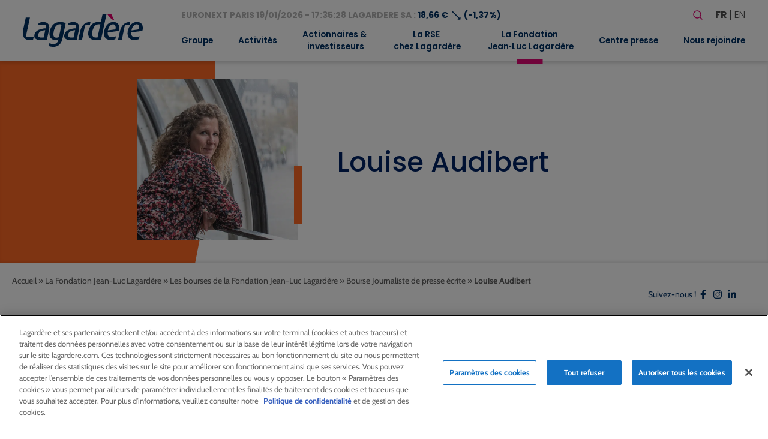

--- FILE ---
content_type: text/html; charset=UTF-8
request_url: https://www.lagardere.com/fondation/laureats/louise-audibert/
body_size: 28251
content:
<!doctype html>
<html lang="fr-FR">
<head>
    <meta charset="utf-8">
    <meta http-equiv="x-ua-compatible" content="ie=edge">
    <meta name="viewport" content="width=device-width, initial-scale=1, shrink-to-fit=no">
   
            <!-- Scripts de production pour environnement production -->
        <script src="https://cdn.cookielaw.org/scripttemplates/otSDKStub.js" data-document-language="true" type="text/javascript" charset="UTF-8" data-domain-script="32b96038-5d95-4c79-9b2f-eef2a3852152" ></script>
        <script type="text/javascript">
        function OptanonWrapper() { }
        </script>
    
            <!-- Google tag (gtag.js) -->
        <script async src="https://www.googletagmanager.com/gtag/js?id=G-MS5MHP3ND2"></script>
        <script>
            window.dataLayer = window.dataLayer || [];
            function gtag(){dataLayer.push(arguments);}
            gtag('js', new Date());

            gtag('config', 'G-MS5MHP3ND2');
        </script>
        <meta name='robots' content='index, follow, max-image-preview:large, max-snippet:-1, max-video-preview:-1' />

	<!-- This site is optimized with the Yoast SEO plugin v26.7 - https://yoast.com/wordpress/plugins/seo/ -->
	<title>Louise Audibert - Lagardère - Lagardere.com - Groupe</title>
	<link rel="canonical" href="https://www.lagardere.com/fondation/laureats/louise-audibert/" />
	<meta property="og:locale" content="fr_FR" />
	<meta property="og:type" content="article" />
	<meta property="og:title" content="Louise Audibert - Lagardère - Lagardere.com - Groupe" />
	<meta property="og:description" content="Projet primé :&nbsp;entreprendre une longue enquête sur les nouvelles filières des mères porteuses à l’échelle mondiale. Son enquête, intitulée « Embryons: enquête sur un trafic mondial », a été publiée en octobre 2020 dans La Croix l&rsquo;hebdo. &nbsp;" />
	<meta property="og:url" content="https://www.lagardere.com/fondation/laureats/louise-audibert/" />
	<meta property="og:site_name" content="Lagardère - Lagardere.com - Groupe" />
	<meta property="article:modified_time" content="2023-02-09T16:02:12+00:00" />
	<meta property="og:image" content="https://www.lagardere.com/wp-content/uploads/2016/07/louise_1.webp" />
	<meta property="og:image:width" content="800" />
	<meta property="og:image:height" content="800" />
	<meta property="og:image:type" content="image/webp" />
	<meta name="twitter:card" content="summary_large_image" />
	<meta name="twitter:label1" content="Durée de lecture estimée" />
	<meta name="twitter:data1" content="1 minute" />
	<script type="application/ld+json" class="yoast-schema-graph">{"@context":"https://schema.org","@graph":[{"@type":"WebPage","@id":"https://www.lagardere.com/fondation/laureats/louise-audibert/","url":"https://www.lagardere.com/fondation/laureats/louise-audibert/","name":"Louise Audibert - Lagardère - Lagardere.com - Groupe","isPartOf":{"@id":"https://www.lagardere.com/#website"},"primaryImageOfPage":{"@id":"https://www.lagardere.com/fondation/laureats/louise-audibert/#primaryimage"},"image":{"@id":"https://www.lagardere.com/fondation/laureats/louise-audibert/#primaryimage"},"thumbnailUrl":"https://www.lagardere.com/wp-content/uploads/2016/07/louise_1.webp","datePublished":"2016-07-07T12:07:39+00:00","dateModified":"2023-02-09T16:02:12+00:00","breadcrumb":{"@id":"https://www.lagardere.com/fondation/laureats/louise-audibert/#breadcrumb"},"inLanguage":"fr-FR","potentialAction":[{"@type":"ReadAction","target":["https://www.lagardere.com/fondation/laureats/louise-audibert/"]}]},{"@type":"ImageObject","inLanguage":"fr-FR","@id":"https://www.lagardere.com/fondation/laureats/louise-audibert/#primaryimage","url":"https://www.lagardere.com/wp-content/uploads/2016/07/louise_1.webp","contentUrl":"https://www.lagardere.com/wp-content/uploads/2016/07/louise_1.webp","width":800,"height":800},{"@type":"BreadcrumbList","@id":"https://www.lagardere.com/fondation/laureats/louise-audibert/#breadcrumb","itemListElement":[{"@type":"ListItem","position":1,"name":"Accueil","item":"https://www.lagardere.com/"},{"@type":"ListItem","position":2,"name":"La Fondation Jean-Luc Lagardère","item":"https://www.lagardere.com/fondation/page/la-fondation/"},{"@type":"ListItem","position":3,"name":"Les bourses de la Fondation Jean-Luc Lagardère","item":"https://www.lagardere.com/fondation/page/les-bourses-de-la-fondation-jean-luc-lagardere/"},{"@type":"ListItem","position":4,"name":"Bourse Journaliste de presse écrite","item":"https://www.lagardere.com/fondation/bourses/journaliste-de-presse-ecrite/"},{"@type":"ListItem","position":5,"name":"Louise Audibert"}]},{"@type":"WebSite","@id":"https://www.lagardere.com/#website","url":"https://www.lagardere.com/","name":"Lagardère - Lagardere.com - Groupe","description":"","publisher":{"@id":"https://www.lagardere.com/#organization"},"potentialAction":[{"@type":"SearchAction","target":{"@type":"EntryPoint","urlTemplate":"https://www.lagardere.com/?s={search_term_string}"},"query-input":{"@type":"PropertyValueSpecification","valueRequired":true,"valueName":"search_term_string"}}],"inLanguage":"fr-FR"},{"@type":"Organization","@id":"https://www.lagardere.com/#organization","name":"Lagardère","url":"https://www.lagardere.com/","logo":{"@type":"ImageObject","inLanguage":"fr-FR","@id":"https://www.lagardere.com/#/schema/logo/image/","url":"https://www.lagardere.com/wp-content/uploads/2022/05/logo.svg","contentUrl":"https://www.lagardere.com/wp-content/uploads/2022/05/logo.svg","width":201,"height":55,"caption":"Lagardère"},"image":{"@id":"https://www.lagardere.com/#/schema/logo/image/"}}]}</script>
	<!-- / Yoast SEO plugin. -->


<link rel='dns-prefetch' href='//www.google.com' />
<link rel="alternate" title="oEmbed (JSON)" type="application/json+oembed" href="https://www.lagardere.com/wp-json/oembed/1.0/embed?url=https%3A%2F%2Fwww.lagardere.com%2Ffondation%2Flaureats%2Flouise-audibert%2F&#038;lang=fr" />
<link rel="alternate" title="oEmbed (XML)" type="text/xml+oembed" href="https://www.lagardere.com/wp-json/oembed/1.0/embed?url=https%3A%2F%2Fwww.lagardere.com%2Ffondation%2Flaureats%2Flouise-audibert%2F&#038;format=xml&#038;lang=fr" />
        <script type="text/javascript">
        (function() {
            document.addEventListener('DOMContentLoaded', function() {
                var images = document.querySelectorAll('img[data-wp-on-async--click]');
                for (var i = 0; i < images.length; i++) {
                    var img = images[i];
                    var attributes = img.attributes;
                    for (var j = attributes.length - 1; j >= 0; j--) {
                        var attr = attributes[j];
                        if (attr.name.indexOf('data-wp-') === 0) {
                            img.removeAttribute(attr.name);
                        }
                    }
                }
            });
            
            document.addEventListener('click', function(e) {
                var target = e.target;
                
                if (target.tagName === 'IMG' && target.hasAttribute('data-wp-on-async--click')) {
                    e.preventDefault();
                    e.stopPropagation();
                    e.stopImmediatePropagation();
                    return false;
                }
                
                if (target.tagName === 'A' && target.querySelector('img[data-wp-on-async--click]')) {
                    e.preventDefault();
                    e.stopPropagation();
                    e.stopImmediatePropagation();
                    return false;
                }
            }, true);
        })();
        </script>
        <style id='wp-img-auto-sizes-contain-inline-css' type='text/css'>
img:is([sizes=auto i],[sizes^="auto," i]){contain-intrinsic-size:3000px 1500px}
/*# sourceURL=wp-img-auto-sizes-contain-inline-css */
</style>
<style id='wp-block-library-inline-css' type='text/css'>
:root{--wp-block-synced-color:#7a00df;--wp-block-synced-color--rgb:122,0,223;--wp-bound-block-color:var(--wp-block-synced-color);--wp-editor-canvas-background:#ddd;--wp-admin-theme-color:#007cba;--wp-admin-theme-color--rgb:0,124,186;--wp-admin-theme-color-darker-10:#006ba1;--wp-admin-theme-color-darker-10--rgb:0,107,160.5;--wp-admin-theme-color-darker-20:#005a87;--wp-admin-theme-color-darker-20--rgb:0,90,135;--wp-admin-border-width-focus:2px}@media (min-resolution:192dpi){:root{--wp-admin-border-width-focus:1.5px}}.wp-element-button{cursor:pointer}:root .has-very-light-gray-background-color{background-color:#eee}:root .has-very-dark-gray-background-color{background-color:#313131}:root .has-very-light-gray-color{color:#eee}:root .has-very-dark-gray-color{color:#313131}:root .has-vivid-green-cyan-to-vivid-cyan-blue-gradient-background{background:linear-gradient(135deg,#00d084,#0693e3)}:root .has-purple-crush-gradient-background{background:linear-gradient(135deg,#34e2e4,#4721fb 50%,#ab1dfe)}:root .has-hazy-dawn-gradient-background{background:linear-gradient(135deg,#faaca8,#dad0ec)}:root .has-subdued-olive-gradient-background{background:linear-gradient(135deg,#fafae1,#67a671)}:root .has-atomic-cream-gradient-background{background:linear-gradient(135deg,#fdd79a,#004a59)}:root .has-nightshade-gradient-background{background:linear-gradient(135deg,#330968,#31cdcf)}:root .has-midnight-gradient-background{background:linear-gradient(135deg,#020381,#2874fc)}:root{--wp--preset--font-size--normal:16px;--wp--preset--font-size--huge:42px}.has-regular-font-size{font-size:1em}.has-larger-font-size{font-size:2.625em}.has-normal-font-size{font-size:var(--wp--preset--font-size--normal)}.has-huge-font-size{font-size:var(--wp--preset--font-size--huge)}:root .has-text-align-center{text-align:center}:root .has-text-align-left{text-align:left}:root .has-text-align-right{text-align:right}.has-fit-text{white-space:nowrap!important}#end-resizable-editor-section{display:none}.aligncenter{clear:both}.items-justified-left{justify-content:flex-start}.items-justified-center{justify-content:center}.items-justified-right{justify-content:flex-end}.items-justified-space-between{justify-content:space-between}.screen-reader-text{word-wrap:normal!important;border:0;clip-path:inset(50%);height:1px;margin:-1px;overflow:hidden;padding:0;position:absolute;width:1px}.screen-reader-text:focus{background-color:#ddd;clip-path:none;color:#444;display:block;font-size:1em;height:auto;left:5px;line-height:normal;padding:15px 23px 14px;text-decoration:none;top:5px;width:auto;z-index:100000}html :where(.has-border-color){border-style:solid}html :where([style*=border-top-color]){border-top-style:solid}html :where([style*=border-right-color]){border-right-style:solid}html :where([style*=border-bottom-color]){border-bottom-style:solid}html :where([style*=border-left-color]){border-left-style:solid}html :where([style*=border-width]){border-style:solid}html :where([style*=border-top-width]){border-top-style:solid}html :where([style*=border-right-width]){border-right-style:solid}html :where([style*=border-bottom-width]){border-bottom-style:solid}html :where([style*=border-left-width]){border-left-style:solid}html :where(img[class*=wp-image-]){height:auto;max-width:100%}:where(figure){margin:0 0 1em}html :where(.is-position-sticky){--wp-admin--admin-bar--position-offset:var(--wp-admin--admin-bar--height,0px)}@media screen and (max-width:600px){html :where(.is-position-sticky){--wp-admin--admin-bar--position-offset:0px}}
/*# sourceURL=https://www.lagardere.com/wp-content/plugins/gutenberg/build/styles/block-library/common.css */
</style>
<link rel='stylesheet' id='styles/pages/app.compiled.css-css' href='https://www.lagardere.com/wp-content/themes/lagardere-2022/dist/styles/pages/app.compiled.css?id=9f3f3d04e28d570379ace39962a59e8d' type='text/css' media='all' />
<link rel='stylesheet' id='styles/pages/foundation.compiled.css-css' href='https://www.lagardere.com/wp-content/themes/lagardere-2022/dist/styles/pages/foundation.compiled.css?id=54793224b7ef22fbc10f72d1e3dfb312' type='text/css' media='all' />
<link rel='stylesheet' id='styles/pages/single-fdn-laureate.compiled.css-css' href='https://www.lagardere.com/wp-content/themes/lagardere-2022/dist/styles/pages/single-fdn-laureate.compiled.css?id=76dfb0dc67cd22f0c4b54f3103d1326e' type='text/css' media='all' />
<link rel='stylesheet' id='fancybox-css' href='https://www.lagardere.com/wp-content/plugins/easy-fancybox/fancybox/1.5.4/jquery.fancybox.min.css?ver=6.9' type='text/css' media='screen' />
<link rel='stylesheet' id='relevanssi-live-search-css' href='https://www.lagardere.com/wp-content/plugins/relevanssi-live-ajax-search/assets/styles/style.css?ver=2.5' type='text/css' media='all' />
<script type="text/javascript" src="https://www.lagardere.com/wp-includes/js/jquery/jquery.min.js?ver=3.7.1" id="jquery-core-js"></script>
<script type="text/javascript" src="https://www.lagardere.com/wp-includes/js/jquery/jquery-migrate.min.js?ver=3.4.1" id="jquery-migrate-js"></script>
<link rel="https://api.w.org/" href="https://www.lagardere.com/wp-json/" /><link rel="alternate" title="JSON" type="application/json" href="https://www.lagardere.com/wp-json/wp/v2/fdn-laureate/4916" /><link rel="EditURI" type="application/rsd+xml" title="RSD" href="https://www.lagardere.com/xmlrpc.php?rsd" />
<link rel='shortlink' href='https://www.lagardere.com/?p=4916' />
    <style>
        :root {
            --wp-laureate-scolarship-color: #fe6824;
        }
    </style><link rel="icon" href="https://www.lagardere.com/wp-content/uploads/2022/05/cropped-icon-32x32.jpg" sizes="32x32" />
<link rel="icon" href="https://www.lagardere.com/wp-content/uploads/2022/05/cropped-icon-192x192.jpg" sizes="192x192" />
<link rel="apple-touch-icon" href="https://www.lagardere.com/wp-content/uploads/2022/05/cropped-icon-180x180.jpg" />
<meta name="msapplication-TileImage" content="https://www.lagardere.com/wp-content/uploads/2022/05/cropped-icon-270x270.jpg" />
<link rel='canonical' href='https://www.lagardere.com/nous-rejoindre/nos-offres/offre-0-consulter-offre/' />                </head>

<body class="app wp-singular foundation fdn-laureate-template-default single single-fdn-laureate postid-4916 wp-custom-logo wp-theme-lagardere-2022resources ml-lightbox-included metaslider-plugin">

    <!-- Google Tag Manager (noscript) -->
    <noscript>
        <iframe src="https://www.googletagmanager.com/ns.html?id=GTM-MX88NLPH"
        height="0" width="0" style="display:none;visibility:hidden"></iframe>
    </noscript>
    <!-- End Google Tag Manager (noscript) -->

    
    <div>
        <a class="skip-link" href="#main">Aller au contenu principal</a>
        <a class="skip-link" href="#footer">Aller au pied de page</a>
    </div>
    <header id="header" class="site-header" role="banner">
    <div class="brand">
        <a href="https://www.lagardere.com/">
            <img src="https://www.lagardere.com/wp-content/uploads/2022/05/logo.svg" alt="Lagardère - Aller à la page d&amp;#039;acceuil">
        </a>

        <button id="hamburger" class="hamburger hamburger--emphatic is-hidden-desktop" type="button"
            aria-label="Basculer le menu mobile" aria-controls="navigation-menu">
            <span class="hamburger-box">
                <span class="hamburger-inner"></span>
            </span>
        </button>
    </div>
    <div id="navigation-menu" class="menu">
        <div class="upper-menu">
            <div class="stock-container">
                <div id="stock-exchange-info-line"
        class="stock-exchange has-text-weight-bold has-text-primary
                    going-down
                ">
        <a href="https://www.lagardere.com/actionnaires-et-investisseurs/action-lagardere/cours-de-laction/" class="has-text-grey-light">
            EURONEXT PARIS
            19/01/2026 - 17:35:28
            LAGARDERE SA :
        </a>
        18,66 €
        <span class="icon" aria-hidden="true">⟶</span>
                    (-1,37%)
            </div>
            </div>
            <div class="actions">
                <form id="search-form" role="search" method="get" class="search-form" action="https://www.lagardere.com/">

    <label class="label is-large">Votre recherche</label>

    <div class="field has-addons">
        <div class="control">
            <label class="screen-reader-text" for="search-form-input">Rechercher</label>
            <input id="search-form-input" type="search" class="search-field input is-medium"
                placeholder="Rechercher…" title="Rechercher"
                value="" name="s" data-rlvlive="true" data-rlvparentel="#rlvlive_1" data-rlvconfig="default" autocomplete="off">
        </div>
        <div class="control">
            <button class="search-submit button is-link is-medium" type="submit" aria-label="Lancer la recherche">
                <span class="icon" aria-hidden="true"><svg width="24" height="24" stroke-width="1.5" viewBox="0 0 24 24" fill="none" xmlns="http://www.w3.org/2000/svg">
<path d="M15.5 15.5L19 19" stroke="currentColor" stroke-linecap="round" stroke-linejoin="round"/>
<path d="M5 11C5 14.3137 7.68629 17 11 17C12.6597 17 14.1621 16.3261 15.2483 15.237C16.3308 14.1517 17 12.654 17 11C17 7.68629 14.3137 5 11 5C7.68629 5 5 7.68629 5 11Z" stroke="currentColor" stroke-linecap="round" stroke-linejoin="round"/>
</svg>
</span>
            </button>
        </div>
    </div>
<span class="relevanssi-live-search-instructions">Quand les résultats de l'auto-complétion sont disponibles, utilisez les flèches haut et bas pour évaluer entrer pour aller à la page désirée. Utilisateurs et utilisatrices d‘appareils tactiles, explorez en touchant ou par des gestes de balayage.</span><div id="rlvlive_1"></div></form>

                <ul class="languages" aria-label="Choisir une langue">
                    	<li class="lang-item lang-item-19 lang-item-fr current-lang lang-item-first"><a lang="fr-FR" hreflang="fr-FR" href="https://www.lagardere.com/fondation/laureats/louise-audibert/" aria-current="true">fr</a></li>
	<li class="lang-item lang-item-22 lang-item-en no-translation"><a lang="en-GB" hreflang="en-GB" href="https://www.lagardere.com/en/home/">en</a></li>

                </ul>
            </div>
        </div>
        <nav class="nav-primary" aria-label="Menu principal" role="navigation">
                            <ul id="menu-menu-principal" class="nav"><li id="menu-item-17129" class="menu-item menu-item-type-post_type menu-item-object-page menu-item-has-children menu-item-17129"><a href="https://www.lagardere.com/groupe/le-mot-darnaud-lagardere/" aria-expanded="false">Groupe</a>
<ul class="sub-menu">
	<li id="menu-item-29852" class="menu-item menu-item-type-post_type menu-item-object-page menu-item-29852"><a href="https://www.lagardere.com/groupe/le-mot-darnaud-lagardere/">Le mot d’Arnaud Lagardère</a></li>
	<li id="menu-item-1022" class="menu-item menu-item-type-post_type menu-item-object-page menu-item-1022"><a href="https://www.lagardere.com/groupe/profil/">Profil</a></li>
	<li id="menu-item-15521" class="menu-item menu-item-type-custom menu-item-object-custom menu-item-has-children menu-item-15521"><a href="https://www.lagardere.com/groupe/gouvernance/comite-executif/" aria-expanded="false">Gouvernance</a>
	<ul class="sub-menu">
		<li id="menu-item-1017" class="menu-item menu-item-type-post_type menu-item-object-page menu-item-1017"><a href="https://www.lagardere.com/groupe/gouvernance/comite-executif/">Comité Exécutif</a></li>
		<li id="menu-item-1023" class="menu-item menu-item-type-post_type menu-item-object-page menu-item-has-children menu-item-1023"><a href="https://www.lagardere.com/groupe/gouvernance/le-conseil-dadministration/" aria-expanded="false">Conseil d’Administration</a>
		<ul class="sub-menu">
			<li id="menu-item-1015" class="menu-item menu-item-type-post_type menu-item-object-page menu-item-1015"><a href="https://www.lagardere.com/groupe/gouvernance/comite-daudit/">Comité d’Audit</a></li>
			<li id="menu-item-1016" class="menu-item menu-item-type-post_type menu-item-object-page menu-item-1016"><a href="https://www.lagardere.com/groupe/gouvernance/comite-des-nominations-des-remunerations-et-de-la-rse/">Comité des Nominations, des Rémunérations et de la RSE</a></li>
			<li id="menu-item-1025" class="menu-item menu-item-type-post_type menu-item-object-page menu-item-1025"><a href="https://www.lagardere.com/groupe/gouvernance/reglement-interieur/">Règlement intérieur</a></li>
		</ul>
</li>
		<li id="menu-item-1024" class="menu-item menu-item-type-post_type menu-item-object-page menu-item-1024"><a href="https://www.lagardere.com/groupe/gouvernance/statuts/">Statuts</a></li>
		<li id="menu-item-1012" class="menu-item menu-item-type-post_type menu-item-object-page menu-item-1012"><a href="https://www.lagardere.com/groupe/gouvernance/code-afep-medef/">Code Afep-Medef</a></li>
		<li id="menu-item-21041" class="menu-item menu-item-type-post_type menu-item-object-page menu-item-21041"><a href="https://www.lagardere.com/groupe/gouvernance/ethique-et-conformite/">Éthique et Conformité</a></li>
		<li id="menu-item-1011" class="menu-item menu-item-type-post_type menu-item-object-page menu-item-1011"><a href="https://www.lagardere.com/groupe/gouvernance/charte-inities/">Charte Initiés</a></li>
		<li id="menu-item-1018" class="menu-item menu-item-type-post_type menu-item-object-page menu-item-1018"><a href="https://www.lagardere.com/groupe/gouvernance/conventions-reglementees/">Conventions réglementées</a></li>
	</ul>
</li>
	<li id="menu-item-1027" class="menu-item menu-item-type-post_type menu-item-object-page menu-item-1027"><a href="https://www.lagardere.com/groupe/modele-daffaires/">Modèle d’affaires</a></li>
	<li id="menu-item-1028" class="menu-item menu-item-type-post_type menu-item-object-page menu-item-1028"><a href="https://www.lagardere.com/groupe/presence-dans-le-monde/">Présence dans le monde</a></li>
	<li id="menu-item-1008" class="menu-item menu-item-type-post_type menu-item-object-page menu-item-1008"><a href="https://www.lagardere.com/groupe/chiffres-cles/">Chiffres clés</a></li>
	<li id="menu-item-21139" class="menu-item menu-item-type-post_type menu-item-object-page menu-item-has-children menu-item-21139"><a href="https://www.lagardere.com/groupe/historique/" aria-expanded="false">Historique</a>
	<ul class="sub-menu">
		<li id="menu-item-19487" class="menu-item menu-item-type-post_type menu-item-object-page menu-item-19487"><a href="https://www.lagardere.com/groupe/historique/dates-cles/">Dates clés</a></li>
		<li id="menu-item-19341" class="menu-item menu-item-type-post_type menu-item-object-page menu-item-19341"><a href="https://www.lagardere.com/groupe/historique/historique-du-groupe/">Notre histoire</a></li>
	</ul>
</li>
	<li id="menu-item-1029" class="menu-item menu-item-type-post_type menu-item-object-page menu-item-1029"><a href="https://www.lagardere.com/groupe/les-valeurs-chez-lagardere/">Valeurs</a></li>
</ul>
</li>
<li id="menu-item-34335" class="menu-item menu-item-type-post_type menu-item-object-page menu-item-has-children menu-item-34335"><a href="https://www.lagardere.com/activites/" aria-expanded="false">Activités</a>
<ul class="sub-menu">
	<li id="menu-item-27225" class="menu-item menu-item-type-post_type menu-item-object-page menu-item-has-children menu-item-27225"><a href="https://www.lagardere.com/activites/lagardere-publishing/" aria-expanded="false">Lagardère Publishing</a>
	<ul class="sub-menu">
		<li id="menu-item-27201" class="menu-item menu-item-type-custom menu-item-object-custom menu-item-27201"><a href="https://www.lagardere.com/activites/lagardere-publishing">Activités</a></li>
		<li id="menu-item-29853" class="menu-item menu-item-type-post_type menu-item-object-page menu-item-29853"><a href="https://www.lagardere.com/activites/lagardere-publishing/entretien-avec-arnaud-lagardere/">Entretien avec Arnaud Lagardère</a></li>
	</ul>
</li>
	<li id="menu-item-27227" class="menu-item menu-item-type-post_type menu-item-object-page menu-item-has-children menu-item-27227"><a href="https://www.lagardere.com/activites/lagardere-travel-retail/" aria-expanded="false">Lagardère Travel Retail</a>
	<ul class="sub-menu">
		<li id="menu-item-17167" class="menu-item menu-item-type-custom menu-item-object-custom menu-item-17167"><a href="https://www.lagardere.com/activites/lagardere-travel-retail/">Activités</a></li>
		<li id="menu-item-27751" class="menu-item menu-item-type-post_type menu-item-object-page menu-item-27751"><a href="https://www.lagardere.com/activites/lagardere-travel-retail/entretien-avec-dag-rasmussen-2/">Entretien avec Dag Rasmussen</a></li>
	</ul>
</li>
	<li id="menu-item-27372" class="menu-item menu-item-type-post_type menu-item-object-page menu-item-has-children menu-item-27372"><a href="https://www.lagardere.com/activites/lagardere-live/" aria-expanded="false">Lagardère Live</a>
	<ul class="sub-menu">
		<li id="menu-item-27221" class="menu-item menu-item-type-post_type menu-item-object-page menu-item-27221"><a href="https://www.lagardere.com/activites/lagardere-live/lagardere-news-et-lagardere-radio/">Lagardère News et Lagardère Radio</a></li>
		<li id="menu-item-27205" class="menu-item menu-item-type-post_type menu-item-object-page menu-item-27205"><a href="https://www.lagardere.com/activites/lagardere-live/lagardere-live-entertainment/">Lagardère Live Entertainment</a></li>
		<li id="menu-item-27216" class="menu-item menu-item-type-post_type menu-item-object-page menu-item-27216"><a href="https://www.lagardere.com/activites/lagardere-live/lagardere-paris-racing/">Lagardère Paris Racing</a></li>
	</ul>
</li>
</ul>
</li>
<li id="menu-item-1045" class="menu-item menu-item-type-post_type menu-item-object-page menu-item-has-children menu-item-1045"><a href="https://www.lagardere.com/actionnaires-et-investisseurs/" aria-expanded="false">Actionnaires &#038;<br> investisseurs</a>
<ul class="sub-menu">
	<li id="menu-item-4440" class="menu-item menu-item-type-post_type menu-item-object-page menu-item-4440"><a href="https://www.lagardere.com/actionnaires-et-investisseurs/">Accueil</a></li>
	<li id="menu-item-21820" class="menu-item menu-item-type-post_type menu-item-object-page menu-item-21820"><a href="https://www.lagardere.com/actionnaires-et-investisseurs/resultats-et-presentations/">Résultats et présentations</a></li>
	<li id="menu-item-1068" class="menu-item menu-item-type-post_type menu-item-object-page menu-item-1068"><a href="https://www.lagardere.com/actionnaires-et-investisseurs/perimetre-comptable/">Périmètre comptable</a></li>
	<li id="menu-item-15743" class="menu-item menu-item-type-custom menu-item-object-custom menu-item-has-children menu-item-15743"><a href="https://www.lagardere.com/actionnaires-et-investisseurs/action-lagardere/cours-de-laction/" aria-expanded="false">Action Lagardère</a>
	<ul class="sub-menu">
		<li id="menu-item-1048" class="menu-item menu-item-type-post_type menu-item-object-page menu-item-1048"><a href="https://www.lagardere.com/actionnaires-et-investisseurs/action-lagardere/cours-de-laction/">Cours de l’action</a></li>
		<li id="menu-item-1047" class="menu-item menu-item-type-post_type menu-item-object-page menu-item-1047"><a href="https://www.lagardere.com/actionnaires-et-investisseurs/action-lagardere/capital/">Capital</a></li>
		<li id="menu-item-1051" class="menu-item menu-item-type-post_type menu-item-object-page menu-item-1051"><a href="https://www.lagardere.com/actionnaires-et-investisseurs/action-lagardere/fiche-signaletique/">Fiche signalétique</a></li>
		<li id="menu-item-1049" class="menu-item menu-item-type-post_type menu-item-object-page menu-item-1049"><a href="https://www.lagardere.com/actionnaires-et-investisseurs/action-lagardere/couverture-analystes/">Couverture analystes</a></li>
		<li id="menu-item-1050" class="menu-item menu-item-type-post_type menu-item-object-page menu-item-1050"><a href="https://www.lagardere.com/actionnaires-et-investisseurs/action-lagardere/dividendes/">Dividendes</a></li>
	</ul>
</li>
	<li id="menu-item-1052" class="menu-item menu-item-type-post_type menu-item-object-page menu-item-has-children menu-item-1052"><a href="https://www.lagardere.com/actionnaires-et-investisseurs/actionnaires-individuels/" aria-expanded="false">Actionnaires individuels</a>
	<ul class="sub-menu">
		<li id="menu-item-17164" class="menu-item menu-item-type-custom menu-item-object-custom menu-item-17164"><a href="https://www.lagardere.com/actionnaires-et-investisseurs/actionnaires-individuels/">Actionnaires individuels</a></li>
		<li id="menu-item-1055" class="menu-item menu-item-type-post_type menu-item-object-page menu-item-1055"><a href="https://www.lagardere.com/actionnaires-et-investisseurs/actionnaires-individuels/comite-consultatif/">Comité consultatif</a></li>
		<li id="menu-item-1056" class="menu-item menu-item-type-post_type menu-item-object-page menu-item-1056"><a href="https://www.lagardere.com/actionnaires-et-investisseurs/actionnaires-individuels/devenir-actionnaire/">Devenir actionnaire</a></li>
		<li id="menu-item-15752" class="menu-item menu-item-type-post_type menu-item-object-page menu-item-15752"><a href="https://www.lagardere.com/actionnaires-et-investisseurs/assemblees-generales/">Assemblées Générales</a></li>
		<li id="menu-item-15753" class="menu-item menu-item-type-post_type menu-item-object-page menu-item-15753"><a href="https://www.lagardere.com/actionnaires-et-investisseurs/assemblees-generales-2/participer-aux-assemblees-generales/">Participer aux Assemblées Générales</a></li>
		<li id="menu-item-15754" class="menu-item menu-item-type-custom menu-item-object-custom menu-item-15754"><a href="https://www.lagardere.com/actionnaires-et-investisseurs/action-lagardere/cours-de-laction/">Action Lagardère</a></li>
		<li id="menu-item-15755" class="menu-item menu-item-type-post_type menu-item-object-page menu-item-15755"><a href="https://www.lagardere.com/actionnaires-et-investisseurs/action-lagardere/dividendes/">Dividendes</a></li>
		<li id="menu-item-15756" class="menu-item menu-item-type-post_type menu-item-object-page menu-item-15756"><a href="https://www.lagardere.com/actionnaires-et-investisseurs/agenda-financier/">Agenda financier</a></li>
		<li id="menu-item-15758" class="menu-item menu-item-type-custom menu-item-object-custom menu-item-15758"><a href="https://www.lagardere.com/centre-presse/documents-institutionnels/">Rapports annuels</a></li>
		<li id="menu-item-15759" class="menu-item menu-item-type-post_type menu-item-object-page menu-item-15759"><a href="https://www.lagardere.com/alerte-e-mail/">Alerte e-mail</a></li>
		<li id="menu-item-15760" class="menu-item menu-item-type-post_type menu-item-object-page menu-item-15760"><a href="https://www.lagardere.com/nous-contacter/">Nous contacter</a></li>
		<li id="menu-item-1071" class="menu-item menu-item-type-post_type menu-item-object-page menu-item-1071"><a href="https://www.lagardere.com/actionnaires-et-investisseurs/actionnaires-individuels/questions-reponses/">Questions / Réponses</a></li>
	</ul>
</li>
	<li id="menu-item-1058" class="menu-item menu-item-type-post_type menu-item-object-page menu-item-1058"><a href="https://www.lagardere.com/actionnaires-et-investisseurs/gouvernance/">Gouvernance</a></li>
	<li id="menu-item-1073" class="menu-item menu-item-type-post_type menu-item-object-page menu-item-1073"><a href="https://www.lagardere.com/actionnaires-et-investisseurs/publications-branches/">Publications branches</a></li>
	<li id="menu-item-1059" class="menu-item menu-item-type-post_type menu-item-object-page menu-item-1059"><a href="https://www.lagardere.com/actionnaires-et-investisseurs/information-reglementee-amf/">Information réglementée (AMF)</a></li>
	<li id="menu-item-26166" class="menu-item menu-item-type-post_type menu-item-object-page menu-item-26166"><a href="https://www.lagardere.com/actionnaires-et-investisseurs/offre-publique-dachat-initiee-par-vivendi-se/">Offre Publique d’Achat initiée par Vivendi SE</a></li>
	<li id="menu-item-15849" class="menu-item menu-item-type-custom menu-item-object-custom menu-item-15849"><a href="https://www.lagardere.com/communique-presse/">Communiqués de presse</a></li>
	<li id="menu-item-15848" class="menu-item menu-item-type-custom menu-item-object-custom menu-item-15848"><a href="https://www.lagardere.com/centre-presse/rapports-annuels/rapports-annuels-3/">Rapports annuels</a></li>
	<li id="menu-item-1053" class="menu-item menu-item-type-post_type menu-item-object-page menu-item-1053"><a href="https://www.lagardere.com/actionnaires-et-investisseurs/agenda-financier/">Agenda financier</a></li>
	<li id="menu-item-1054" class="menu-item menu-item-type-post_type menu-item-object-page menu-item-has-children menu-item-1054"><a href="https://www.lagardere.com/actionnaires-et-investisseurs/assemblees-generales/" aria-expanded="false">Assemblées Générales</a>
	<ul class="sub-menu">
		<li id="menu-item-17165" class="menu-item menu-item-type-custom menu-item-object-custom menu-item-17165"><a href="https://www.lagardere.com/actionnaires-et-investisseurs/assemblees-generales/">Assemblées Générales</a></li>
		<li id="menu-item-1069" class="menu-item menu-item-type-post_type menu-item-object-page menu-item-1069"><a href="https://www.lagardere.com/actionnaires-et-investisseurs/assemblees-generales-2/participer-aux-assemblees-generales/">Participer aux Assemblées Générales</a></li>
	</ul>
</li>
	<li id="menu-item-1057" class="menu-item menu-item-type-post_type menu-item-object-page menu-item-1057"><a href="https://www.lagardere.com/actionnaires-et-investisseurs/dette/">Dette</a></li>
</ul>
</li>
<li id="menu-item-1080" class="menu-item menu-item-type-post_type menu-item-object-page menu-item-has-children menu-item-1080"><a href="https://www.lagardere.com/la-rse-chez-lagardere/" aria-expanded="false">La RSE<br> chez Lagardère</a>
<ul class="sub-menu">
	<li id="menu-item-17131" class="menu-item menu-item-type-post_type menu-item-object-page menu-item-17131"><a href="https://www.lagardere.com/la-rse-chez-lagardere/">Accueil</a></li>
	<li id="menu-item-1084" class="menu-item menu-item-type-post_type menu-item-object-page menu-item-has-children menu-item-1084"><a href="https://www.lagardere.com/la-rse-chez-lagardere/enjeux/" aria-expanded="false">Enjeux</a>
	<ul class="sub-menu">
		<li id="menu-item-23113" class="menu-item menu-item-type-post_type menu-item-object-page menu-item-23113"><a href="https://www.lagardere.com/la-rse-chez-lagardere/enjeux/">Enjeux</a></li>
		<li id="menu-item-23111" class="menu-item menu-item-type-post_type menu-item-object-page menu-item-23111"><a href="https://www.lagardere.com/la-rse-chez-lagardere/limiter-lempreinte-environnementale-des-produits-et-services/">Limiter l’empreinte environnementale des produits et services</a></li>
		<li id="menu-item-23110" class="menu-item menu-item-type-post_type menu-item-object-page menu-item-23110"><a href="https://www.lagardere.com/la-rse-chez-lagardere/placer-lhumain-au-coeur-de-la-strategie/">Placer l’humain au coeur de la stratégie</a></li>
		<li id="menu-item-23109" class="menu-item menu-item-type-post_type menu-item-object-page menu-item-23109"><a href="https://www.lagardere.com/la-rse-chez-lagardere/partager-la-diversite-sociale-et-culturelle-des-activites-avec-le-plus-grand-nombre/">Partager la diversité sociale et culturelle des activités avec le plus grand nombre</a></li>
		<li id="menu-item-23108" class="menu-item menu-item-type-post_type menu-item-object-page menu-item-23108"><a href="https://www.lagardere.com/la-rse-chez-lagardere/assurer-une-gouvernance-ethique-et-responsable/">Assurer une gouvernance éthique et responsable</a></li>
	</ul>
</li>
	<li id="menu-item-1082" class="menu-item menu-item-type-post_type menu-item-object-page menu-item-1082"><a href="https://www.lagardere.com/la-rse-chez-lagardere/chiffres-cles-2024/">Chiffres clés 2024</a></li>
	<li id="menu-item-1085" class="menu-item menu-item-type-post_type menu-item-object-page menu-item-1085"><a href="https://www.lagardere.com/la-rse-chez-lagardere/parties-prenantes/">Parties prenantes</a></li>
	<li id="menu-item-15192" class="menu-item menu-item-type-post_type menu-item-object-page menu-item-15192"><a href="https://www.lagardere.com/la-rse-chez-lagardere/notation-extra-financiere-performance-rse/">Notation extra financière</a></li>
	<li id="menu-item-1081" class="menu-item menu-item-type-post_type menu-item-object-page menu-item-1081"><a href="https://www.lagardere.com/la-rse-chez-lagardere/publications/">Publications</a></li>
</ul>
</li>
<li id="menu-item-1104" class="menu-item menu-item-type-post_type menu-item-object-fdn-page menu-item-has-children menu-item-1104 current-page-ancestor current-menu-ancestor current_page_ancestor"><a href="https://www.lagardere.com/fondation/page/la-fondation/" aria-expanded="false">La Fondation<br> Jean‑Luc Lagardère</a>
<ul class="sub-menu">
	<li id="menu-item-1105" class="menu-item menu-item-type-post_type menu-item-object-fdn-page menu-item-1105 current-page-ancestor current-menu-ancestor current_page_ancestor"><a href="https://www.lagardere.com/fondation/page/la-fondation/">La Fondation</a></li>
	<li id="menu-item-1103" class="menu-item menu-item-type-post_type menu-item-object-fdn-page menu-item-1103"><a href="https://www.lagardere.com/fondation/page/les-bourses-de-la-fondation-jean-luc-lagardere/">Les bourses de la Fondation Jean-Luc Lagardère</a></li>
	<li id="menu-item-1102" class="menu-item menu-item-type-post_type menu-item-object-fdn-page menu-item-1102"><a href="https://www.lagardere.com/fondation/page/les-projets-soutenus/">Les projets soutenus</a></li>
	<li id="menu-item-4530" class="menu-item menu-item-type-post_type menu-item-object-fdn-page menu-item-4530"><a href="https://www.lagardere.com/fondation/page/les-actualites/">Les actualités des Lauréats</a></li>
	<li id="menu-item-22063" class="menu-item menu-item-type-post_type menu-item-object-fdn-page menu-item-22063"><a href="https://www.lagardere.com/fondation/page/annuaire-des-laureats/">Annuaire des lauréats</a></li>
</ul>
</li>
<li id="menu-item-28826" class="menu-item menu-item-type-post_type menu-item-object-page menu-item-has-children menu-item-28826"><a href="https://www.lagardere.com/centre-presse/" aria-expanded="false">Centre presse</a>
<ul class="sub-menu">
	<li id="menu-item-1130" class="menu-item menu-item-type-post_type_archive menu-item-object-press-release menu-item-1130"><a href="https://www.lagardere.com/communique-presse/">Communiqués de presse</a></li>
	<li id="menu-item-28827" class="menu-item menu-item-type-post_type menu-item-object-page menu-item-28827"><a href="https://www.lagardere.com/centre-presse/rapports-annuels/">Rapports annuels</a></li>
	<li id="menu-item-19726" class="menu-item menu-item-type-custom menu-item-object-custom menu-item-19726"><a href="https://www.lagardere.com/actionnaires-et-investisseurs/agenda-financier/">Agenda</a></li>
</ul>
</li>
<li id="menu-item-16693" class="menu-item menu-item-type-post_type menu-item-object-page menu-item-has-children menu-item-16693"><a href="https://www.lagardere.com/nous-rejoindre/" aria-expanded="false">Nous rejoindre</a>
<ul class="sub-menu">
	<li id="menu-item-17133" class="menu-item menu-item-type-post_type menu-item-object-page menu-item-17133"><a href="https://www.lagardere.com/nous-rejoindre/">Accueil</a></li>
	<li id="menu-item-1076" class="menu-item menu-item-type-post_type menu-item-object-page menu-item-1076"><a href="https://www.lagardere.com/nous-rejoindre/nos-offres/">Nos offres</a></li>
	<li id="menu-item-1077" class="menu-item menu-item-type-post_type menu-item-object-page menu-item-1077"><a href="https://www.lagardere.com/nous-rejoindre/pourquoi-choisir-lagardere/">Pourquoi choisir Lagardère ?</a></li>
	<li id="menu-item-24679" class="menu-item menu-item-type-post_type menu-item-object-page menu-item-24679"><a href="https://www.lagardere.com/nous-rejoindre/egalite-professionnelle-entre-les-femmes-et-les-hommes/">Egalité professionnelle femmes-hommes</a></li>
	<li id="menu-item-1078" class="menu-item menu-item-type-post_type menu-item-object-page menu-item-1078"><a href="https://www.lagardere.com/nous-rejoindre/contacts-a-linternational/">Contacts à l’international</a></li>
	<li id="menu-item-1079" class="menu-item menu-item-type-post_type menu-item-object-page menu-item-1079"><a href="https://www.lagardere.com/nous-rejoindre/conseils-pratiques/">Conseils pratiques</a></li>
</ul>
</li>
</ul>
                    </nav>
    </div>
</header>
    <main id="main" role="document">
                            <div class="page-header has-thumbnail">

                    <div class="thumbnail-container">
                <figure aria-hidden="true">
                    <span class="img-container">
                        <img width="800" height="800" src="https://www.lagardere.com/wp-content/uploads/2016/07/louise_1.webp" class="attachment-large size-large" alt="" decoding="async" loading="lazy" srcset="https://www.lagardere.com/wp-content/uploads/2016/07/louise_1.webp 800w, https://www.lagardere.com/wp-content/uploads/2016/07/louise_1-300x300.webp 300w, https://www.lagardere.com/wp-content/uploads/2016/07/louise_1-150x150.webp 150w, https://www.lagardere.com/wp-content/uploads/2016/07/louise_1-768x768.webp 768w" sizes="auto, (max-width: 800px) 100vw, 800px" />
                    </span>
                </figure>
                <div>
                    <h1 class="title is-styled has-text-weight-medium">
            Louise Audibert
        </h1>
                </div>
            </div>

            <div class="container">
                <p id="breadcrumbs"><span><span><a href="https://www.lagardere.com/">Accueil</a></span> » <span><a href="https://www.lagardere.com/fondation/page/la-fondation/">La Fondation Jean-Luc Lagardère</a></span> » <span><a href="https://www.lagardere.com/fondation/page/les-bourses-de-la-fondation-jean-luc-lagardere/">Les bourses de la Fondation Jean-Luc Lagardère</a></span> » <span><a href="https://www.lagardere.com/fondation/bourses/journaliste-de-presse-ecrite/">Bourse Journaliste de presse écrite</a></span> » <span class="breadcrumb_last" aria-current="page"><strong>Louise Audibert</strong></span></span></p>            </div>
        
    </div>
    

        
        <div class="field is-grouped share-actions" aria-label="Imprimer ou partager cette page">
    <p class="control">
        <button onclick="window.print();" class="button is-primary is-outlined is-small is-rounded"
            aria-label="Imprimer">
            <span class="icon" aria-hidden="true">
                <svg data-name="Groupe 587" xmlns="http://www.w3.org/2000/svg" viewBox="0 0 24.761 19.746"><g data-name="Groupe 586" fill="currentColor"><path data-name="Tracé 613" d="M23.208 3.6h-3.114V1.562A1.566 1.566 0 0 0 18.532 0H6.221a1.566 1.566 0 0 0-1.562 1.562V3.6H1.544A1.548 1.548 0 0 0 0 5.145v8.936a1.548 1.548 0 0 0 1.544 1.544H2.69a.521.521 0 1 0 0-1.041H1.544a.5.5 0 0 1-.5-.5V5.145a.5.5 0 0 1 .5-.5h21.673a.5.5 0 0 1 .5.5v8.936a.5.5 0 0 1-.5.5h-1.145a.521.521 0 1 0 0 1.041h1.145a1.548 1.548 0 0 0 1.544-1.544V5.145A1.561 1.561 0 0 0 23.208 3.6ZM5.7 3.6V1.562a.522.522 0 0 1 .521-.521h12.311a.522.522 0 0 1 .521.521V3.6Z"/><path data-name="Tracé 614" d="M18.532 10.472H6.221a1.566 1.566 0 0 0-1.562 1.562v6.152a1.566 1.566 0 0 0 1.562 1.562h12.311a1.566 1.566 0 0 0 1.558-1.562v-6.151a1.566 1.566 0 0 0-1.562-1.562m.521 7.713a.522.522 0 0 1-.521.521H6.221a.522.522 0 0 1-.521-.521v-6.151a.522.522 0 0 1 .521-.521h12.311a.522.522 0 0 1 .521.521Z"/><path data-name="Tracé 615" d="M22.046 6.923a.521.521 0 0 0 0-1.041h-2.473a.521.521 0 0 0 0 1.041Z"/></g></svg>            </span>
            <span>Imprimer</span>
        </button>
    </p>
    <p class="control">
        <a href="#header" class="button is-primary is-outlined is-small is-rounded back-to-top"
            aria-label="Retour en haut">
            <span class="icon" aria-hidden="true">
                <svg viewBox="0 0 30.571 16.884" xmlns="http://www.w3.org/2000/svg"><path d="M29.864 1.076 15.47 15.47.707.707" fill="none" stroke="currentColor" stroke-width="2" /></svg>            </span>
            <span>Retour en haut</span>
        </a>
    </p>
</div>

                    <div class="foundation-follow container">
                <span>Suivez-nous !</span>

                <ul>
                    <li>
                        <a href="https://www.facebook.com/fondation.jeanluclagardere/" target="_blank" rel="noopener nofollow"
                            aria-label="Suivez-nous sur Facebook">
                            <span class="icon"><svg aria-hidden="true" focusable="false" data-prefix="fab" data-icon="facebook-f" role="img" xmlns="http://www.w3.org/2000/svg" viewBox="0 0 320 512" class="svg-inline--fa fa-facebook-f fa-w-10 fa-3x"><path fill="currentColor" d="M279.14 288l14.22-92.66h-88.91v-60.13c0-25.35 12.42-50.06 52.24-50.06h40.42V6.26S260.43 0 225.36 0c-73.22 0-121.08 44.38-121.08 124.72v70.62H22.89V288h81.39v224h100.17V288z" class=""></path></svg></span>
                        </a>
                    </li>
                    <li>
                        <a href="https://www.instagram.com/fondationjeanluclagardere/?hl=fr" target="_blank"
                            rel="noopener nofollow" aria-label="Suivez-nous sur Instagram">
                            <span class="icon"><svg aria-hidden="true" focusable="false" data-prefix="fab" data-icon="instagram" role="img" xmlns="http://www.w3.org/2000/svg" viewBox="0 0 448 512" class="svg-inline--fa fa-instagram fa-w-14 fa-3x"><path fill="currentColor" d="M224.1 141c-63.6 0-114.9 51.3-114.9 114.9s51.3 114.9 114.9 114.9S339 319.5 339 255.9 287.7 141 224.1 141zm0 189.6c-41.1 0-74.7-33.5-74.7-74.7s33.5-74.7 74.7-74.7 74.7 33.5 74.7 74.7-33.6 74.7-74.7 74.7zm146.4-194.3c0 14.9-12 26.8-26.8 26.8-14.9 0-26.8-12-26.8-26.8s12-26.8 26.8-26.8 26.8 12 26.8 26.8zm76.1 27.2c-1.7-35.9-9.9-67.7-36.2-93.9-26.2-26.2-58-34.4-93.9-36.2-37-2.1-147.9-2.1-184.9 0-35.8 1.7-67.6 9.9-93.9 36.1s-34.4 58-36.2 93.9c-2.1 37-2.1 147.9 0 184.9 1.7 35.9 9.9 67.7 36.2 93.9s58 34.4 93.9 36.2c37 2.1 147.9 2.1 184.9 0 35.9-1.7 67.7-9.9 93.9-36.2 26.2-26.2 34.4-58 36.2-93.9 2.1-37 2.1-147.8 0-184.8zM398.8 388c-7.8 19.6-22.9 34.7-42.6 42.6-29.5 11.7-99.5 9-132.1 9s-102.7 2.6-132.1-9c-19.6-7.8-34.7-22.9-42.6-42.6-11.7-29.5-9-99.5-9-132.1s-2.6-102.7 9-132.1c7.8-19.6 22.9-34.7 42.6-42.6 29.5-11.7 99.5-9 132.1-9s102.7-2.6 132.1 9c19.6 7.8 34.7 22.9 42.6 42.6 11.7 29.5 9 99.5 9 132.1s2.7 102.7-9 132.1z" class=""></path></svg></span>
                        </a>
                    </li>
                    <li>
                        <a href="https://fr.linkedin.com/company/fondation-jean-luc-lagard%C3%A8re" target="_blank"
                            rel="noopener nofollow" aria-label="Suivez-nous sur Linkedin">
                            <span class="icon"><svg xmlns="http://www.w3.org/2000/svg" viewBox="0 0 448 512">
<path fill="currentColor" d="M100.28 448H7.4V148.9h92.88zM53.79 108.1C24.09 108.1 0 83.5 0 53.8a53.79 53.79 0 0 1 107.58 0c0 29.7-24.1 54.3-53.79 54.3zM447.9 448h-92.68V302.4c0-34.7-.7-79.2-48.29-79.2-48.29 0-55.69 37.7-55.69 76.7V448h-92.78V148.9h89.08v40.8h1.3c12.4-23.5 42.69-48.3 87.88-48.3 94 0 111.28 61.9 111.28 142.3V448z">
</path>
</svg></span>
                        </a>
                    </li>
                </ul>
            </div>
        
        
    <div class="container main-container">
        <div class="columns">
            <div class="column is-4-desktop is-3-widescreen sidebar">
                <p class="year">
                    Lauréate 2016
                </p>

                <p class="scolarship-name">
                    Bourse Journaliste de presse écrite
                </p>

                <figure class="scolarship-icon">
                    <img width="66" height="66" src="https://www.lagardere.com/wp-content/uploads/2022/06/journaliste.svg" class="attachment-medium size-medium" alt="" decoding="async" />
                </figure>
            </div>
            <div class="column is-8-tablet is-9-widescreen main-content">
                <div class="gutenberg">
                    <p>Projet primé :&nbsp;entreprendre une longue enquête sur les nouvelles filières des mères porteuses à l’échelle mondiale.</p>
<p>Son enquête, intitulée « Embryons: enquête sur un trafic mondial », a été publiée en octobre 2020 dans La Croix l&rsquo;hebdo.</p>
<p><span><span></span></span></p>
<p><span><span>&nbsp;</span></span></p>

                </div>

            </div>
        </div>

                    <div class="laureate-news">
                <h2>Les actualités de Louise Audibert</h2>

                <div class="news-list">
                                            <div>
                            <article class="teaser-fdn-news">
            <figure style="background-color: #5b88b6;">
            <a href="https://www.lagardere.com/fondation/articles/parution-de-lenquete-de-louise-audibert-dans-la-croix-lhebdo/">
                <img width="450" height="253" src="https://www.lagardere.com/wp-content/uploads/2022/06/large_8b600dff58af5ee8a228b40bb191f82e_couverture_article_la_croix-jpg-jpg.jpg" class="attachment-large size-large" alt="L&rsquo;enquête de Louise Audibert sur le trafic d&#8217;embryons cryogénisés est paru dans la Croix l&rsquo;hebdo" decoding="async" fetchpriority="high" srcset="https://www.lagardere.com/wp-content/uploads/2022/06/large_8b600dff58af5ee8a228b40bb191f82e_couverture_article_la_croix-jpg-jpg.jpg 450w, https://www.lagardere.com/wp-content/uploads/2022/06/large_8b600dff58af5ee8a228b40bb191f82e_couverture_article_la_croix-jpg-jpg-300x169.jpg 300w" sizes="(max-width: 450px) 100vw, 450px" />
            </a>
        </figure>
    
    <div class="category">
        2 novembre 2020
    </div>

            <div class="category">
            Bourse Journaliste de presse écrite
        </div>
    
    <h3>
        <a href="https://www.lagardere.com/fondation/articles/parution-de-lenquete-de-louise-audibert-dans-la-croix-lhebdo/">
            L&rsquo;enquête de Louise Audibert sur le trafic d&#8217;embryons cryogénisés est paru dans la Croix l&rsquo;hebdo
        </a>
    </h3>

    <a class="read-more has-arrow" href="https://www.lagardere.com/fondation/articles/parution-de-lenquete-de-louise-audibert-dans-la-croix-lhebdo/">
        Lire la suite
    </a>
</article>
                        </div>
                                    </div>

                <div class="has-text-centered mt-5">
                    <a class="button is-outlined is-primary" href="https://www.lagardere.com/fondation/page/les-actualites/?news-laureate=4916">
                        Consulter toutes les actualités de la lauréate
                    </a>
                </div>
            </div>
            </div>

            <div class="related-laureates">
            <div class="container">
                <h2>Les lauréats de 2016</h2>
            </div>

            <div class="gutenberg">
                <div class="alignfull">
                    <ul>
                                                    <li>
                                <article class="teaser-fdn-laureate teaser-laureate-4914">

            <style>
            .teaser-laureate-4914 {
                --wp-current-laureate-scolarship-color: #bc8b54;
            }
        </style>
    
    
            <figure>
            <a href="https://www.lagardere.com/fondation/laureats/lou-chicoteau/">
                
                <img width="800" height="800" src="https://www.lagardere.com/wp-content/uploads/2016/07/editing_11_laureats-5766.webp" class="attachment-large size-large" alt="Lou Chicoteau" decoding="async" srcset="https://www.lagardere.com/wp-content/uploads/2016/07/editing_11_laureats-5766.webp 800w, https://www.lagardere.com/wp-content/uploads/2016/07/editing_11_laureats-5766-300x300.webp 300w, https://www.lagardere.com/wp-content/uploads/2016/07/editing_11_laureats-5766-150x150.webp 150w, https://www.lagardere.com/wp-content/uploads/2016/07/editing_11_laureats-5766-768x768.webp 768w" sizes="(max-width: 800px) 100vw, 800px" />
            </a>
        </figure>
    
    <div class="text-container">
        <h3 class="is-styled">
            <a href="https://www.lagardere.com/fondation/laureats/lou-chicoteau/">
                Lou Chicoteau
            </a>
        </h3>

                    <div class="category">
                
                                    <p>
                        Bourse Producteur cinéma
                    </p>
                            </div>
        
        <a class="read-more has-arrow" href="https://www.lagardere.com/fondation/laureats/lou-chicoteau/">
            Découvrir
        </a>
    </div>

</article>
                            </li>
                                                    <li>
                                <article class="teaser-fdn-laureate teaser-laureate-4915">

            <style>
            .teaser-laureate-4915 {
                --wp-current-laureate-scolarship-color: #a31b69;
            }
        </style>
    
    
            <figure>
            <a href="https://www.lagardere.com/fondation/laureats/kaoutar-harchi/">
                
                <img width="800" height="800" src="https://www.lagardere.com/wp-content/uploads/2016/07/editing_11_laureats-6356_reco.webp" class="attachment-large size-large" alt="Kaoutar Harchi" decoding="async" srcset="https://www.lagardere.com/wp-content/uploads/2016/07/editing_11_laureats-6356_reco.webp 800w, https://www.lagardere.com/wp-content/uploads/2016/07/editing_11_laureats-6356_reco-300x300.webp 300w, https://www.lagardere.com/wp-content/uploads/2016/07/editing_11_laureats-6356_reco-150x150.webp 150w, https://www.lagardere.com/wp-content/uploads/2016/07/editing_11_laureats-6356_reco-768x768.webp 768w" sizes="(max-width: 800px) 100vw, 800px" />
            </a>
        </figure>
    
    <div class="text-container">
        <h3 class="is-styled">
            <a href="https://www.lagardere.com/fondation/laureats/kaoutar-harchi/">
                Kaoutar Harchi
            </a>
        </h3>

                    <div class="category">
                
                                    <p>
                        Bourse Écrivain
                    </p>
                            </div>
        
        <a class="read-more has-arrow" href="https://www.lagardere.com/fondation/laureats/kaoutar-harchi/">
            Découvrir
        </a>
    </div>

</article>
                            </li>
                                                    <li>
                                <article class="teaser-fdn-laureate teaser-laureate-4917">

            <style>
            .teaser-laureate-4917 {
                --wp-current-laureate-scolarship-color: #e10675;
            }
        </style>
    
    
            <figure>
            <a href="https://www.lagardere.com/fondation/laureats/corisande-jover/">
                
                <img width="800" height="800" src="https://www.lagardere.com/wp-content/uploads/2016/07/editing_11_laureats-6136_reco.webp" class="attachment-large size-large" alt="Corisande Jover" decoding="async" srcset="https://www.lagardere.com/wp-content/uploads/2016/07/editing_11_laureats-6136_reco.webp 800w, https://www.lagardere.com/wp-content/uploads/2016/07/editing_11_laureats-6136_reco-300x300.webp 300w, https://www.lagardere.com/wp-content/uploads/2016/07/editing_11_laureats-6136_reco-150x150.webp 150w, https://www.lagardere.com/wp-content/uploads/2016/07/editing_11_laureats-6136_reco-768x768.webp 768w" sizes="(max-width: 800px) 100vw, 800px" />
            </a>
        </figure>
    
    <div class="text-container">
        <h3 class="is-styled">
            <a href="https://www.lagardere.com/fondation/laureats/corisande-jover/">
                Corisande Jover
            </a>
        </h3>

                    <div class="category">
                
                                    <p>
                        Bourse Libraire
                    </p>
                            </div>
        
        <a class="read-more has-arrow" href="https://www.lagardere.com/fondation/laureats/corisande-jover/">
            Découvrir
        </a>
    </div>

</article>
                            </li>
                                                    <li>
                                <article class="teaser-fdn-laureate teaser-laureate-4918">

            <style>
            .teaser-laureate-4918 {
                --wp-current-laureate-scolarship-color: #ffae3b;
            }
        </style>
    
    
            <figure>
            <a href="https://www.lagardere.com/fondation/laureats/pierre-maillard/">
                
                <img width="800" height="800" src="https://www.lagardere.com/wp-content/uploads/2016/07/editing_11_laureats-5911.webp" class="attachment-large size-large" alt="Pierre Maillard" decoding="async" srcset="https://www.lagardere.com/wp-content/uploads/2016/07/editing_11_laureats-5911.webp 800w, https://www.lagardere.com/wp-content/uploads/2016/07/editing_11_laureats-5911-300x300.webp 300w, https://www.lagardere.com/wp-content/uploads/2016/07/editing_11_laureats-5911-150x150.webp 150w, https://www.lagardere.com/wp-content/uploads/2016/07/editing_11_laureats-5911-768x768.webp 768w" sizes="(max-width: 800px) 100vw, 800px" />
            </a>
        </figure>
    
    <div class="text-container">
        <h3 class="is-styled">
            <a href="https://www.lagardere.com/fondation/laureats/pierre-maillard/">
                Pierre Maillard
            </a>
        </h3>

                    <div class="category">
                
                                    <p>
                        Bourse Auteur de documentaire
                    </p>
                            </div>
        
        <a class="read-more has-arrow" href="https://www.lagardere.com/fondation/laureats/pierre-maillard/">
            Découvrir
        </a>
    </div>

</article>
                            </li>
                                                    <li>
                                <article class="teaser-fdn-laureate teaser-laureate-4919">

            <style>
            .teaser-laureate-4919 {
                --wp-current-laureate-scolarship-color: #bca70d;
            }
        </style>
    
    
            <figure>
            <a href="https://www.lagardere.com/fondation/laureats/lucie-mariotto/">
                
                <img width="800" height="800" src="https://www.lagardere.com/wp-content/uploads/2016/07/editing_11_laureats-7262_reco1.webp" class="attachment-large size-large" alt="Lucie Mariotto" decoding="async" srcset="https://www.lagardere.com/wp-content/uploads/2016/07/editing_11_laureats-7262_reco1.webp 800w, https://www.lagardere.com/wp-content/uploads/2016/07/editing_11_laureats-7262_reco1-300x300.webp 300w, https://www.lagardere.com/wp-content/uploads/2016/07/editing_11_laureats-7262_reco1-150x150.webp 150w, https://www.lagardere.com/wp-content/uploads/2016/07/editing_11_laureats-7262_reco1-768x768.webp 768w" sizes="(max-width: 800px) 100vw, 800px" />
            </a>
        </figure>
    
    <div class="text-container">
        <h3 class="is-styled">
            <a href="https://www.lagardere.com/fondation/laureats/lucie-mariotto/">
                Lucie Mariotto
            </a>
        </h3>

                    <div class="category">
                
                                    <p>
                        Bourse Créateur numérique
                    </p>
                            </div>
        
        <a class="read-more has-arrow" href="https://www.lagardere.com/fondation/laureats/lucie-mariotto/">
            Découvrir
        </a>
    </div>

</article>
                            </li>
                                                    <li>
                                <article class="teaser-fdn-laureate teaser-laureate-4920">

            <style>
            .teaser-laureate-4920 {
                --wp-current-laureate-scolarship-color: #b8bbfb;
            }
        </style>
    
    
            <figure>
            <a href="https://www.lagardere.com/fondation/laureats/raphaelle-stolz/">
                
                <img width="800" height="800" src="https://www.lagardere.com/wp-content/uploads/2016/07/editing_11_laureats-6291.webp" class="attachment-large size-large" alt="Raphaëlle Stolz" decoding="async" srcset="https://www.lagardere.com/wp-content/uploads/2016/07/editing_11_laureats-6291.webp 800w, https://www.lagardere.com/wp-content/uploads/2016/07/editing_11_laureats-6291-300x300.webp 300w, https://www.lagardere.com/wp-content/uploads/2016/07/editing_11_laureats-6291-150x150.webp 150w, https://www.lagardere.com/wp-content/uploads/2016/07/editing_11_laureats-6291-768x768.webp 768w" sizes="(max-width: 800px) 100vw, 800px" />
            </a>
        </figure>
    
    <div class="text-container">
        <h3 class="is-styled">
            <a href="https://www.lagardere.com/fondation/laureats/raphaelle-stolz/">
                Raphaëlle Stolz
            </a>
        </h3>

                    <div class="category">
                
                                    <p>
                        Bourse Auteur de film d&rsquo;animation
                    </p>
                            </div>
        
        <a class="read-more has-arrow" href="https://www.lagardere.com/fondation/laureats/raphaelle-stolz/">
            Découvrir
        </a>
    </div>

</article>
                            </li>
                                                    <li>
                                <article class="teaser-fdn-laureate teaser-laureate-4921">

            <style>
            .teaser-laureate-4921 {
                --wp-current-laureate-scolarship-color: #7dbe26;
            }
        </style>
    
    
            <figure>
            <a href="https://www.lagardere.com/fondation/laureats/joseph-minster/">
                
                <img width="800" height="800" src="https://www.lagardere.com/wp-content/uploads/2016/07/editing_11_laureats-6579.webp" class="attachment-large size-large" alt="Joseph Minster" decoding="async" srcset="https://www.lagardere.com/wp-content/uploads/2016/07/editing_11_laureats-6579.webp 800w, https://www.lagardere.com/wp-content/uploads/2016/07/editing_11_laureats-6579-300x300.webp 300w, https://www.lagardere.com/wp-content/uploads/2016/07/editing_11_laureats-6579-150x150.webp 150w, https://www.lagardere.com/wp-content/uploads/2016/07/editing_11_laureats-6579-768x768.webp 768w" sizes="(max-width: 800px) 100vw, 800px" />
            </a>
        </figure>
    
    <div class="text-container">
        <h3 class="is-styled">
            <a href="https://www.lagardere.com/fondation/laureats/joseph-minster/">
                Joseph Minster
            </a>
        </h3>

                    <div class="category">
                
                                    <p>
                        Bourse Scénariste TV
                    </p>
                            </div>
        
        <a class="read-more has-arrow" href="https://www.lagardere.com/fondation/laureats/joseph-minster/">
            Découvrir
        </a>
    </div>

</article>
                            </li>
                                                    <li>
                                <article class="teaser-fdn-laureate teaser-laureate-4922">

            <style>
            .teaser-laureate-4922 {
                --wp-current-laureate-scolarship-color: #30226f;
            }
        </style>
    
    
            <figure>
            <a href="https://www.lagardere.com/fondation/laureats/laurent-coulondre/">
                
                <img width="1024" height="1024" src="https://www.lagardere.com/wp-content/uploads/2016/07/editing_11_laureats-7047_reco1-1-1024x1024.jpg" class="attachment-large size-large" alt="Laurent Coulondre" decoding="async" srcset="https://www.lagardere.com/wp-content/uploads/2016/07/editing_11_laureats-7047_reco1-1-1024x1024.jpg 1024w, https://www.lagardere.com/wp-content/uploads/2016/07/editing_11_laureats-7047_reco1-1-300x300.jpg 300w, https://www.lagardere.com/wp-content/uploads/2016/07/editing_11_laureats-7047_reco1-1-150x150.jpg 150w, https://www.lagardere.com/wp-content/uploads/2016/07/editing_11_laureats-7047_reco1-1-768x768.jpg 768w, https://www.lagardere.com/wp-content/uploads/2016/07/editing_11_laureats-7047_reco1-1-1536x1536.jpg 1536w, https://www.lagardere.com/wp-content/uploads/2016/07/editing_11_laureats-7047_reco1-1-2048x2048.jpg 2048w, https://www.lagardere.com/wp-content/uploads/2016/07/editing_11_laureats-7047_reco1-1-1320x1320.jpg 1320w" sizes="(max-width: 1024px) 100vw, 1024px" />
            </a>
        </figure>
    
    <div class="text-container">
        <h3 class="is-styled">
            <a href="https://www.lagardere.com/fondation/laureats/laurent-coulondre/">
                Laurent Coulondre
            </a>
        </h3>

                    <div class="category">
                
                                    <p>
                        Bourse Musicien
                    </p>
                            </div>
        
        <a class="read-more has-arrow" href="https://www.lagardere.com/fondation/laureats/laurent-coulondre/">
            Découvrir
        </a>
    </div>

</article>
                            </li>
                                                    <li>
                                <article class="teaser-fdn-laureate teaser-laureate-4935">

            <style>
            .teaser-laureate-4935 {
                --wp-current-laureate-scolarship-color: #30226f;
            }
        </style>
    
    
            <figure>
            <a href="https://www.lagardere.com/fondation/laureats/flora-fischbach-woiry-alias-fishbach/">
                
                <img width="800" height="800" src="https://www.lagardere.com/wp-content/uploads/2016/07/editing_11_laureats-6013_reco.webp" class="attachment-large size-large" alt="Flora Fischbach-Woiry alias Fishbach" decoding="async" srcset="https://www.lagardere.com/wp-content/uploads/2016/07/editing_11_laureats-6013_reco.webp 800w, https://www.lagardere.com/wp-content/uploads/2016/07/editing_11_laureats-6013_reco-300x300.webp 300w, https://www.lagardere.com/wp-content/uploads/2016/07/editing_11_laureats-6013_reco-150x150.webp 150w, https://www.lagardere.com/wp-content/uploads/2016/07/editing_11_laureats-6013_reco-768x768.webp 768w" sizes="(max-width: 800px) 100vw, 800px" />
            </a>
        </figure>
    
    <div class="text-container">
        <h3 class="is-styled">
            <a href="https://www.lagardere.com/fondation/laureats/flora-fischbach-woiry-alias-fishbach/">
                Flora Fischbach-Woiry alias Fishbach
            </a>
        </h3>

                    <div class="category">
                
                                    <p>
                        Bourse Musicien
                    </p>
                            </div>
        
        <a class="read-more has-arrow" href="https://www.lagardere.com/fondation/laureats/flora-fischbach-woiry-alias-fishbach/">
            Découvrir
        </a>
    </div>

</article>
                            </li>
                                                    <li>
                                <article class="teaser-fdn-laureate teaser-laureate-4936">

            <style>
            .teaser-laureate-4936 {
                --wp-current-laureate-scolarship-color: #ff2a06;
            }
        </style>
    
    
            <figure>
            <a href="https://www.lagardere.com/fondation/laureats/anna-filipova/">
                
                <img width="800" height="800" src="https://www.lagardere.com/wp-content/uploads/2016/07/editing_11_laureats-6785_reco2.webp" class="attachment-large size-large" alt="Anna Filipova" decoding="async" srcset="https://www.lagardere.com/wp-content/uploads/2016/07/editing_11_laureats-6785_reco2.webp 800w, https://www.lagardere.com/wp-content/uploads/2016/07/editing_11_laureats-6785_reco2-300x300.webp 300w, https://www.lagardere.com/wp-content/uploads/2016/07/editing_11_laureats-6785_reco2-150x150.webp 150w, https://www.lagardere.com/wp-content/uploads/2016/07/editing_11_laureats-6785_reco2-768x768.webp 768w" sizes="(max-width: 800px) 100vw, 800px" />
            </a>
        </figure>
    
    <div class="text-container">
        <h3 class="is-styled">
            <a href="https://www.lagardere.com/fondation/laureats/anna-filipova/">
                Anna Filipova
            </a>
        </h3>

                    <div class="category">
                
                                    <p>
                        Bourse Photographe
                    </p>
                            </div>
        
        <a class="read-more has-arrow" href="https://www.lagardere.com/fondation/laureats/anna-filipova/">
            Découvrir
        </a>
    </div>

</article>
                            </li>
                                            </ul>

                    <div class="slider-arrows">
            <a href='https://www.lagardere.com/fondation/page/les-actualites/' class='button is-primary'>Toutes les actualités</a>
        <button class="prev is-transparent"
        aria-label="Bouton précédent">
        <svg viewBox="0 0 30.571 16.884" xmlns="http://www.w3.org/2000/svg"><path d="M29.864 1.076 15.47 15.47.707.707" fill="none" stroke="currentColor" stroke-width="2" /></svg>    </button>
    <button class="next is-transparent" aria-label="Bouton suivant">
        <svg viewBox="0 0 30.571 16.884" xmlns="http://www.w3.org/2000/svg"><path d="M29.864 1.076 15.47 15.47.707.707" fill="none" stroke="currentColor" stroke-width="2" /></svg>    </button>
    <button class="play is-transparent" aria-label="Lancer le carousel">
        <svg version="1.1" viewBox="0 0 16.884 30.571" xmlns="http://www.w3.org/2000/svg">
 <path d="m1.0118 2.372 14.346 12.908-14.317 13.167z" fill="none" stroke="currentColor" stroke-width="2"/>
</svg>
    </button>
    <button class="pause is-transparent"
        aria-label="Mettre le carousel en pause">
        <svg version="1.1" viewBox="0 0 16.884 30.571" xmlns="http://www.w3.org/2000/svg">
 <path d="m1.0557 0.70037-0.010921 29.157z" fill="none" stroke="currentColor" stroke-width="2"/>
 <path d="m15.85 0.70037-0.010921 29.157z" fill="none" stroke="currentColor" stroke-width="2"/>
</svg>
    </button>
</div>
                </div>
            </div>
        </div>
    
    <div class="gutenberg related-news">
        <div class="wp-block-cover alignfull is-light" style="padding-top:8vw;padding-bottom:3vw">
            <span aria-hidden="true"
                class="wp-block-cover__background has-whiter-background-color has-background-dim-100 has-background-dim"></span>
            <div class="wp-block-cover__inner-container">
                <div class="container" style="padding-bottom:5vw">
                    <h2 class="has-text-align-left has-blue-color has-text-color has-large-font-size">
                        Actualités des lauréats
                    </h2>
                </div>

                <div class="wp-block-lagardere-posts-carousel alignfull">
<ul class='bpc-ul' data-autoplay-speed="">
                    <li>
            <article>
                                    <figure style='background-color:#22657e'>
                        <a href="https://www.lagardere.com/fondation/articles/safari-le-nouveau-roman-de-sabri-louatah-disponible-en-librairie/">
                            <img width="293" height="456" src="https://www.lagardere.com/wp-content/uploads/2025/01/safari.jpg" class="attachment-large size-large" alt="« Safari » : le nouveau roman de Sabri Louatah disponible en librairie !" decoding="async" srcset="https://www.lagardere.com/wp-content/uploads/2025/01/safari.jpg 293w, https://www.lagardere.com/wp-content/uploads/2025/01/safari-193x300.jpg 193w" sizes="(max-width: 293px) 100vw, 293px" />
                        </a>
                    </figure>
                
                
                <h3>
                    <a href="https://www.lagardere.com/fondation/articles/safari-le-nouveau-roman-de-sabri-louatah-disponible-en-librairie/">
                        « Safari » : le nouveau roman de Sabri Louatah disponible en librairie !
                    </a>
                </h3>

                <p class="post-date">
                    8 janvier 2025
                </p>

                
                <a class="read-more has-arrow" href="https://www.lagardere.com/fondation/articles/safari-le-nouveau-roman-de-sabri-louatah-disponible-en-librairie/">
                    Lire la suite
                </a>
            </article>
        </li>
                    <li>
            <article>
                                    <figure style='background-color:#102842'>
                        <a href="https://www.lagardere.com/fondation/articles/le-film-leffacement-coproduit-par-philippe-martin-au-cinema-le-7-mai/">
                            <img width="768" height="1024" src="https://www.lagardere.com/wp-content/uploads/2025/05/leffacement_bd-768x1024.jpg" class="attachment-large size-large" alt="Le film « L’effacement », coproduit par Philippe Martin, au cinéma le 7 mai" decoding="async" srcset="https://www.lagardere.com/wp-content/uploads/2025/05/leffacement_bd-768x1025.jpg 768w, https://www.lagardere.com/wp-content/uploads/2025/05/leffacement_bd-225x300.jpg 225w, https://www.lagardere.com/wp-content/uploads/2025/05/leffacement_bd.jpg 1000w" sizes="(max-width: 768px) 100vw, 768px" />
                        </a>
                    </figure>
                
                
                <h3>
                    <a href="https://www.lagardere.com/fondation/articles/le-film-leffacement-coproduit-par-philippe-martin-au-cinema-le-7-mai/">
                        Le film « L’effacement », coproduit par Philippe Martin, au cinéma le 7 mai
                    </a>
                </h3>

                <p class="post-date">
                    7 mai 2025
                </p>

                
                <a class="read-more has-arrow" href="https://www.lagardere.com/fondation/articles/le-film-leffacement-coproduit-par-philippe-martin-au-cinema-le-7-mai/">
                    Lire la suite
                </a>
            </article>
        </li>
                    <li>
            <article>
                                    <figure style='background-color:#c97c4b'>
                        <a href="https://www.lagardere.com/fondation/articles/trois-films-produits-par-olivier-delbosc-au-cinema-en-novembre/">
                            <img width="1024" height="577" src="https://www.lagardere.com/wp-content/uploads/2023/11/films-delbosc-1-1024x577.jpg" class="attachment-large size-large" alt="Trois films produits par Olivier Delbosc au cinéma en novembre !" decoding="async" srcset="https://www.lagardere.com/wp-content/uploads/2023/11/films-delbosc-1-1024x577.jpg 1024w, https://www.lagardere.com/wp-content/uploads/2023/11/films-delbosc-1-300x169.jpg 300w, https://www.lagardere.com/wp-content/uploads/2023/11/films-delbosc-1-768x433.jpg 768w, https://www.lagardere.com/wp-content/uploads/2023/11/films-delbosc-1-1536x865.jpg 1536w, https://www.lagardere.com/wp-content/uploads/2023/11/films-delbosc-1-1320x744.jpg 1320w, https://www.lagardere.com/wp-content/uploads/2023/11/films-delbosc-1.jpg 1640w" sizes="(max-width: 1024px) 100vw, 1024px" />
                        </a>
                    </figure>
                
                
                <h3>
                    <a href="https://www.lagardere.com/fondation/articles/trois-films-produits-par-olivier-delbosc-au-cinema-en-novembre/">
                        Trois films produits par Olivier Delbosc au cinéma en novembre !
                    </a>
                </h3>

                <p class="post-date">
                    20 novembre 2023
                </p>

                
                <a class="read-more has-arrow" href="https://www.lagardere.com/fondation/articles/trois-films-produits-par-olivier-delbosc-au-cinema-en-novembre/">
                    Lire la suite
                </a>
            </article>
        </li>
                    <li>
            <article>
                                    <figure style='background-color:#e7dbe2'>
                        <a href="https://www.lagardere.com/fondation/articles/bonjour-lasile-le-film-coproduit-par-marine-arrighi-de-casanova-au-cinema/">
                            <img width="700" height="926" src="https://www.lagardere.com/wp-content/uploads/2025/02/bonjour-lasile_bd.jpg" class="attachment-large size-large" alt="« Bonjour l’asile », le film coproduit par Marine Arrighi de Casanova au cinéma" decoding="async" srcset="https://www.lagardere.com/wp-content/uploads/2025/02/bonjour-lasile_bd.jpg 700w, https://www.lagardere.com/wp-content/uploads/2025/02/bonjour-lasile_bd-227x300.jpg 227w" sizes="(max-width: 700px) 100vw, 700px" />
                        </a>
                    </figure>
                
                
                <h3>
                    <a href="https://www.lagardere.com/fondation/articles/bonjour-lasile-le-film-coproduit-par-marine-arrighi-de-casanova-au-cinema/">
                        « Bonjour l’asile », le film coproduit par Marine Arrighi de Casanova au cinéma
                    </a>
                </h3>

                <p class="post-date">
                    26 février 2025
                </p>

                
                <a class="read-more has-arrow" href="https://www.lagardere.com/fondation/articles/bonjour-lasile-le-film-coproduit-par-marine-arrighi-de-casanova-au-cinema/">
                    Lire la suite
                </a>
            </article>
        </li>
                    <li>
            <article>
                                    <figure style='background-color:#e0d8ba'>
                        <a href="https://www.lagardere.com/fondation/articles/diffusion-du-documentaire-aux-armes-citoyennes-anime-par-hugo-de-faucompret/">
                            <img width="1015" height="575" src="https://www.lagardere.com/wp-content/uploads/2025/07/aux-armes-citoyennes-agencecapa.jpg" class="attachment-large size-large" alt="Diffusion du documentaire « Aux armes citoyennes ! », animé par Hugo de Faucompret" decoding="async" srcset="https://www.lagardere.com/wp-content/uploads/2025/07/aux-armes-citoyennes-agencecapa.jpg 1015w, https://www.lagardere.com/wp-content/uploads/2025/07/aux-armes-citoyennes-agencecapa-300x170.jpg 300w, https://www.lagardere.com/wp-content/uploads/2025/07/aux-armes-citoyennes-agencecapa-768x435.jpg 768w" sizes="(max-width: 1015px) 100vw, 1015px" />
                        </a>
                    </figure>
                
                
                <h3>
                    <a href="https://www.lagardere.com/fondation/articles/diffusion-du-documentaire-aux-armes-citoyennes-anime-par-hugo-de-faucompret/">
                        Diffusion du documentaire « Aux armes citoyennes ! », animé par Hugo de Faucompret
                    </a>
                </h3>

                <p class="post-date">
                    5 juillet 2025
                </p>

                
                <a class="read-more has-arrow" href="https://www.lagardere.com/fondation/articles/diffusion-du-documentaire-aux-armes-citoyennes-anime-par-hugo-de-faucompret/">
                    Lire la suite
                </a>
            </article>
        </li>
                    <li>
            <article>
                                    <figure style='background-color:#c26f37'>
                        <a href="https://www.lagardere.com/fondation/articles/il-etait-une-fois-michel-legrand-co-ecrit-par-willy-duraffourg-au-cinema/">
                            <img width="752" height="1023" src="https://www.lagardere.com/wp-content/uploads/2024/12/willy-duraffourg.jpg" class="attachment-large size-large" alt="« Il était une fois Michel Legrand », co-écrit par Willy Duraffourg, au cinéma" decoding="async" srcset="https://www.lagardere.com/wp-content/uploads/2024/12/willy-duraffourg.jpg 752w, https://www.lagardere.com/wp-content/uploads/2024/12/willy-duraffourg-221x300.jpg 221w" sizes="(max-width: 752px) 100vw, 752px" />
                        </a>
                    </figure>
                
                
                <h3>
                    <a href="https://www.lagardere.com/fondation/articles/il-etait-une-fois-michel-legrand-co-ecrit-par-willy-duraffourg-au-cinema/">
                        « Il était une fois Michel Legrand », co-écrit par Willy Duraffourg, au cinéma
                    </a>
                </h3>

                <p class="post-date">
                    4 décembre 2024
                </p>

                
                <a class="read-more has-arrow" href="https://www.lagardere.com/fondation/articles/il-etait-une-fois-michel-legrand-co-ecrit-par-willy-duraffourg-au-cinema/">
                    Lire la suite
                </a>
            </article>
        </li>
                    <li>
            <article>
                                    <figure style='background-color:#f4f3dc'>
                        <a href="https://www.lagardere.com/fondation/articles/anne-akrich-publie-son-nouveau-roman-kylian-aux-editions-gallimard/">
                            <img width="699" height="1024" src="https://www.lagardere.com/wp-content/uploads/2025/04/kylian-699x1024.jpg" class="attachment-large size-large" alt="Anne Akrich publie son nouveau roman, « Kylian », aux Editions Gallimard" decoding="async" srcset="https://www.lagardere.com/wp-content/uploads/2025/04/kylian-699x1024.jpg 699w, https://www.lagardere.com/wp-content/uploads/2025/04/kylian-205x300.jpg 205w, https://www.lagardere.com/wp-content/uploads/2025/04/kylian-768x1125.jpg 768w, https://www.lagardere.com/wp-content/uploads/2025/04/kylian.jpg 827w" sizes="(max-width: 699px) 100vw, 699px" />
                        </a>
                    </figure>
                
                
                <h3>
                    <a href="https://www.lagardere.com/fondation/articles/anne-akrich-publie-son-nouveau-roman-kylian-aux-editions-gallimard/">
                        Anne Akrich publie son nouveau roman, « Kylian », aux Editions Gallimard
                    </a>
                </h3>

                <p class="post-date">
                    10 avril 2025
                </p>

                
                <a class="read-more has-arrow" href="https://www.lagardere.com/fondation/articles/anne-akrich-publie-son-nouveau-roman-kylian-aux-editions-gallimard/">
                    Lire la suite
                </a>
            </article>
        </li>
                    <li>
            <article>
                                    <figure style='background-color:#1998d3'>
                        <a href="https://www.lagardere.com/fondation/articles/hiver-a-sokcho-le-film-adapte-du-roman-delisa-shua-dusapin-au-cinema/">
                            <img width="754" height="1024" src="https://www.lagardere.com/wp-content/uploads/2025/01/hiver-a-sokcho-754x1024.jpg" class="attachment-large size-large" alt="« Hiver à Sokcho », le film adapté du roman d&rsquo;Elisa Shua Dusapin, au cinéma !" decoding="async" srcset="https://www.lagardere.com/wp-content/uploads/2025/01/hiver-a-sokcho-754x1024.jpg 754w, https://www.lagardere.com/wp-content/uploads/2025/01/hiver-a-sokcho-221x300.jpg 221w, https://www.lagardere.com/wp-content/uploads/2025/01/hiver-a-sokcho-768x1043.jpg 768w, https://www.lagardere.com/wp-content/uploads/2025/01/hiver-a-sokcho-1131x1536.jpg 1131w, https://www.lagardere.com/wp-content/uploads/2025/01/hiver-a-sokcho-1508x2048.jpg 1508w, https://www.lagardere.com/wp-content/uploads/2025/01/hiver-a-sokcho-1320x1793.jpg 1320w, https://www.lagardere.com/wp-content/uploads/2025/01/hiver-a-sokcho-scaled.jpg 1885w" sizes="(max-width: 754px) 100vw, 754px" />
                        </a>
                    </figure>
                
                
                <h3>
                    <a href="https://www.lagardere.com/fondation/articles/hiver-a-sokcho-le-film-adapte-du-roman-delisa-shua-dusapin-au-cinema/">
                        « Hiver à Sokcho », le film adapté du roman d&rsquo;Elisa Shua Dusapin, au cinéma !
                    </a>
                </h3>

                <p class="post-date">
                    8 janvier 2025
                </p>

                
                <a class="read-more has-arrow" href="https://www.lagardere.com/fondation/articles/hiver-a-sokcho-le-film-adapte-du-roman-delisa-shua-dusapin-au-cinema/">
                    Lire la suite
                </a>
            </article>
        </li>
                    <li>
            <article>
                                    <figure style='background-color:#223b4c'>
                        <a href="https://www.lagardere.com/fondation/articles/un-monde-merveilleux-coproduit-par-alice-bloch-est-sorti-au-cinema-le-7-mai/">
                            <img width="752" height="1024" src="https://www.lagardere.com/wp-content/uploads/2025/05/un-monde-merveilleux_bd-752x1024.jpg" class="attachment-large size-large" alt="« Un monde merveilleux », coproduit par Alice Bloch, est sorti au cinéma le 7 mai" decoding="async" srcset="https://www.lagardere.com/wp-content/uploads/2025/05/un-monde-merveilleux_bd-752x1024.jpg 752w, https://www.lagardere.com/wp-content/uploads/2025/05/un-monde-merveilleux_bd-220x300.jpg 220w, https://www.lagardere.com/wp-content/uploads/2025/05/un-monde-merveilleux_bd-768x1046.jpg 768w, https://www.lagardere.com/wp-content/uploads/2025/05/un-monde-merveilleux_bd.jpg 1000w" sizes="(max-width: 752px) 100vw, 752px" />
                        </a>
                    </figure>
                
                
                <h3>
                    <a href="https://www.lagardere.com/fondation/articles/un-monde-merveilleux-coproduit-par-alice-bloch-est-sorti-au-cinema-le-7-mai/">
                        « Un monde merveilleux », coproduit par Alice Bloch, est sorti au cinéma le 7 mai
                    </a>
                </h3>

                <p class="post-date">
                    7 mai 2025
                </p>

                
                <a class="read-more has-arrow" href="https://www.lagardere.com/fondation/articles/un-monde-merveilleux-coproduit-par-alice-bloch-est-sorti-au-cinema-le-7-mai/">
                    Lire la suite
                </a>
            </article>
        </li>
                    <li>
            <article>
                                    <figure style='background-color:#d4c1b1'>
                        <a href="https://www.lagardere.com/fondation/articles/deux-films-produit-par-olivier-delbosc-au-cinema-en-janvier/">
                            <img width="1024" height="577" src="https://www.lagardere.com/wp-content/uploads/2024/01/visuel-delbosc-1-1024x577.jpg" class="attachment-large size-large" alt="Deux films produits par Olivier Delbosc au cinéma en janvier !" decoding="async" srcset="https://www.lagardere.com/wp-content/uploads/2024/01/visuel-delbosc-1-1024x577.jpg 1024w, https://www.lagardere.com/wp-content/uploads/2024/01/visuel-delbosc-1-300x169.jpg 300w, https://www.lagardere.com/wp-content/uploads/2024/01/visuel-delbosc-1-768x433.jpg 768w, https://www.lagardere.com/wp-content/uploads/2024/01/visuel-delbosc-1-1536x865.jpg 1536w, https://www.lagardere.com/wp-content/uploads/2024/01/visuel-delbosc-1-1320x744.jpg 1320w, https://www.lagardere.com/wp-content/uploads/2024/01/visuel-delbosc-1.jpg 1640w" sizes="(max-width: 1024px) 100vw, 1024px" />
                        </a>
                    </figure>
                
                
                <h3>
                    <a href="https://www.lagardere.com/fondation/articles/deux-films-produit-par-olivier-delbosc-au-cinema-en-janvier/">
                        Deux films produits par Olivier Delbosc au cinéma en janvier !
                    </a>
                </h3>

                <p class="post-date">
                    10 janvier 2024
                </p>

                
                <a class="read-more has-arrow" href="https://www.lagardere.com/fondation/articles/deux-films-produit-par-olivier-delbosc-au-cinema-en-janvier/">
                    Lire la suite
                </a>
            </article>
        </li>
        </ul>

    <div class="slider-arrows">
            <a href='https://www.lagardere.com/fondation/page/les-actualites/' class='button is-primary'>Toutes les actualités</a>
        <button class="prev is-transparent"
        aria-label="Bouton précédent">
        <svg viewBox="0 0 30.571 16.884" xmlns="http://www.w3.org/2000/svg"><path d="M29.864 1.076 15.47 15.47.707.707" fill="none" stroke="currentColor" stroke-width="2" /></svg>    </button>
    <button class="next is-transparent" aria-label="Bouton suivant">
        <svg viewBox="0 0 30.571 16.884" xmlns="http://www.w3.org/2000/svg"><path d="M29.864 1.076 15.47 15.47.707.707" fill="none" stroke="currentColor" stroke-width="2" /></svg>    </button>
    <button class="play is-transparent" aria-label="Lancer le carousel">
        <svg version="1.1" viewBox="0 0 16.884 30.571" xmlns="http://www.w3.org/2000/svg">
 <path d="m1.0118 2.372 14.346 12.908-14.317 13.167z" fill="none" stroke="currentColor" stroke-width="2"/>
</svg>
    </button>
    <button class="pause is-transparent"
        aria-label="Mettre le carousel en pause">
        <svg version="1.1" viewBox="0 0 16.884 30.571" xmlns="http://www.w3.org/2000/svg">
 <path d="m1.0557 0.70037-0.010921 29.157z" fill="none" stroke="currentColor" stroke-width="2"/>
 <path d="m15.85 0.70037-0.010921 29.157z" fill="none" stroke="currentColor" stroke-width="2"/>
</svg>
    </button>
</div>
    </div>

            </div>
        </div>
    </div>

    <div class="cta-fdn-become-candidate gutenberg">
    <div class="wp-block-cover alignfull">
        
        
        <span aria-hidden="true" class="wp-block-cover__background has-pink-background-color has-background-dim-100 has-background-dim"></span>
            <img loading="lazy" class="wp-block-cover__image-background wp-image-1189" alt=""
            src="/wp-content/uploads/2022/06/background-effect2.png" data-object-fit="cover" width="2048" height="858">
        <div class="wp-block-cover__inner-container">
            <div class="container">
                <h2 class="has-text-align-left">Devenez candidat</h2>

                <div class="text">
                    <p>L'appel à candidatures 2025 pour les bourses de la Fondation est clos.</p>
<p>Le prochain appel à candidatures ouvrira au printemps 2026.</p>

                </div>

                <div class="cta-button">
                                            <p class="has-text-color has-blue-color">Pour toute question concernant les bourses
                            de la Fondation</p>

                        <p>
                            <a href="https://www.lagardere.com/fondation/page/contact/" class="button is-white is-outlined">
                                Contacter la Fondation
                            </a>
                        </p>
                                    </div>
            </div>
        </div>
    </div>
</div>

    <div class="cta-fdn-laureate-search">
    <div class="container">
        <h2>Annuaire des lauréats</h2>

        <form action="https://www.lagardere.com/fondation/page/annuaire-des-laureats/" method="get">
            <label>
                <span class="screen-reader-text">Saisissez votre recherche&nbsp;:</span>

                <div class="field has-addons">
                    <div class="control">
                        <input type="search" class="search-field input is-medium" placeholder="Saisissez votre recherche…"
                            value="" name="ls" autocomplete="off">
                    </div>
                    <div class="control">
                        <button class="search-submit button is-medium is-link" type="submit">OK</button>
                    </div>
                </div>

            </label>
        </form>
    </div>
</div>
        </main>
    
    <footer id="footer" class="site-footer">
    <div class="container">
        <div class="columns">
            <div class="column is-one-third-widescreen">
                <div class="brand">
                    <a href="https://www.lagardere.com/">
                        <img src="/wp-content/themes/lagardere-2022/dist/images/icons/logo-white.svg"
                            alt="Lagardère - Aller à la page d&amp;#039;acceuil">
                    </a>
                </div>

                <div class="intro mb-5">
                    <p>Créé en 1992, Lagardère est un groupe de dimension mondiale présent dans plus de 45 pays, comptant plus de 33 000 collaborateurs et ayant dégagé un chiffre d’affaires de 8 942 M€ en 2024.<br />
Le Groupe repose sur deux branches principales.</p>

                </div>

                <p class="mb-5">
                    <a class="has-arrow is-family-secondary" href="https://www.lagardere.com/groupe/profil/"
                        aria-label="En apprendre plus sur le groupe Lagardère">
                        En savoir plus
                    </a>
                </p>

                <p class="mb-5">
                    <a class="icon-text" href="https://fr.linkedin.com/company/lagardere"
                        aria-label="Suivez le groupe Lagardère sur Linkedin"
                        target="_blank">
                        <span>Suivez le groupe Lagardère sur</span>
                        <span class="icon" aria-hidden="true"><svg class="icon icon-linkedin-in" xmlns="http://www.w3.org/2000/svg" viewBox="0 0 448 512">
  <path fill="currentColor" d="M100.28 448H7.4V148.9h92.88zM53.79 108.1C24.09 108.1 0 83.5 0 53.8a53.79 53.79 0 0 1 107.58 0c0 29.7-24.1 54.3-53.79 54.3zM447.9 448h-92.68V302.4c0-34.7-.7-79.2-48.29-79.2-48.29 0-55.69 37.7-55.69 76.7V448h-92.78V148.9h89.08v40.8h1.3c12.4-23.5 42.69-48.3 87.88-48.3 94 0 111.28 61.9 111.28 142.3V448z"/>
</svg></span>
                    </a>
                </p>
            </div>
            <div class="column is-two-thirds-widescreen">
                <nav class="nav-footer" aria-label="Menu pied-de-page" role="navigation">
                                            <ul id="menu-menu-principal-1" class="nav is-click-only"><li class="menu-item menu-item-type-post_type menu-item-object-page menu-item-has-children menu-item-17129"><a href="https://www.lagardere.com/groupe/le-mot-darnaud-lagardere/" aria-expanded="false">Groupe</a>
<ul class="sub-menu">
	<li class="menu-item menu-item-type-post_type menu-item-object-page menu-item-29852"><a href="https://www.lagardere.com/groupe/le-mot-darnaud-lagardere/">Le mot d’Arnaud Lagardère</a></li>
	<li class="menu-item menu-item-type-post_type menu-item-object-page menu-item-1022"><a href="https://www.lagardere.com/groupe/profil/">Profil</a></li>
	<li class="menu-item menu-item-type-custom menu-item-object-custom menu-item-has-children menu-item-15521"><a href="https://www.lagardere.com/groupe/gouvernance/comite-executif/" aria-expanded="false">Gouvernance</a>
	<ul class="sub-menu">
		<li class="menu-item menu-item-type-post_type menu-item-object-page menu-item-1017"><a href="https://www.lagardere.com/groupe/gouvernance/comite-executif/">Comité Exécutif</a></li>
		<li class="menu-item menu-item-type-post_type menu-item-object-page menu-item-has-children menu-item-1023"><a href="https://www.lagardere.com/groupe/gouvernance/le-conseil-dadministration/" aria-expanded="false">Conseil d’Administration</a>
		<ul class="sub-menu">
			<li class="menu-item menu-item-type-post_type menu-item-object-page menu-item-1015"><a href="https://www.lagardere.com/groupe/gouvernance/comite-daudit/">Comité d’Audit</a></li>
			<li class="menu-item menu-item-type-post_type menu-item-object-page menu-item-1016"><a href="https://www.lagardere.com/groupe/gouvernance/comite-des-nominations-des-remunerations-et-de-la-rse/">Comité des Nominations, des Rémunérations et de la RSE</a></li>
			<li class="menu-item menu-item-type-post_type menu-item-object-page menu-item-1025"><a href="https://www.lagardere.com/groupe/gouvernance/reglement-interieur/">Règlement intérieur</a></li>
		</ul>
</li>
		<li class="menu-item menu-item-type-post_type menu-item-object-page menu-item-1024"><a href="https://www.lagardere.com/groupe/gouvernance/statuts/">Statuts</a></li>
		<li class="menu-item menu-item-type-post_type menu-item-object-page menu-item-1012"><a href="https://www.lagardere.com/groupe/gouvernance/code-afep-medef/">Code Afep-Medef</a></li>
		<li class="menu-item menu-item-type-post_type menu-item-object-page menu-item-21041"><a href="https://www.lagardere.com/groupe/gouvernance/ethique-et-conformite/">Éthique et Conformité</a></li>
		<li class="menu-item menu-item-type-post_type menu-item-object-page menu-item-1011"><a href="https://www.lagardere.com/groupe/gouvernance/charte-inities/">Charte Initiés</a></li>
		<li class="menu-item menu-item-type-post_type menu-item-object-page menu-item-1018"><a href="https://www.lagardere.com/groupe/gouvernance/conventions-reglementees/">Conventions réglementées</a></li>
	</ul>
</li>
	<li class="menu-item menu-item-type-post_type menu-item-object-page menu-item-1027"><a href="https://www.lagardere.com/groupe/modele-daffaires/">Modèle d’affaires</a></li>
	<li class="menu-item menu-item-type-post_type menu-item-object-page menu-item-1028"><a href="https://www.lagardere.com/groupe/presence-dans-le-monde/">Présence dans le monde</a></li>
	<li class="menu-item menu-item-type-post_type menu-item-object-page menu-item-1008"><a href="https://www.lagardere.com/groupe/chiffres-cles/">Chiffres clés</a></li>
	<li class="menu-item menu-item-type-post_type menu-item-object-page menu-item-has-children menu-item-21139"><a href="https://www.lagardere.com/groupe/historique/" aria-expanded="false">Historique</a>
	<ul class="sub-menu">
		<li class="menu-item menu-item-type-post_type menu-item-object-page menu-item-19487"><a href="https://www.lagardere.com/groupe/historique/dates-cles/">Dates clés</a></li>
		<li class="menu-item menu-item-type-post_type menu-item-object-page menu-item-19341"><a href="https://www.lagardere.com/groupe/historique/historique-du-groupe/">Notre histoire</a></li>
	</ul>
</li>
	<li class="menu-item menu-item-type-post_type menu-item-object-page menu-item-1029"><a href="https://www.lagardere.com/groupe/les-valeurs-chez-lagardere/">Valeurs</a></li>
</ul>
</li>
<li class="menu-item menu-item-type-post_type menu-item-object-page menu-item-has-children menu-item-34335"><a href="https://www.lagardere.com/activites/" aria-expanded="false">Activités</a>
<ul class="sub-menu">
	<li class="menu-item menu-item-type-post_type menu-item-object-page menu-item-has-children menu-item-27225"><a href="https://www.lagardere.com/activites/lagardere-publishing/" aria-expanded="false">Lagardère Publishing</a>
	<ul class="sub-menu">
		<li class="menu-item menu-item-type-custom menu-item-object-custom menu-item-27201"><a href="https://www.lagardere.com/activites/lagardere-publishing">Activités</a></li>
		<li class="menu-item menu-item-type-post_type menu-item-object-page menu-item-29853"><a href="https://www.lagardere.com/activites/lagardere-publishing/entretien-avec-arnaud-lagardere/">Entretien avec Arnaud Lagardère</a></li>
	</ul>
</li>
	<li class="menu-item menu-item-type-post_type menu-item-object-page menu-item-has-children menu-item-27227"><a href="https://www.lagardere.com/activites/lagardere-travel-retail/" aria-expanded="false">Lagardère Travel Retail</a>
	<ul class="sub-menu">
		<li class="menu-item menu-item-type-custom menu-item-object-custom menu-item-17167"><a href="https://www.lagardere.com/activites/lagardere-travel-retail/">Activités</a></li>
		<li class="menu-item menu-item-type-post_type menu-item-object-page menu-item-27751"><a href="https://www.lagardere.com/activites/lagardere-travel-retail/entretien-avec-dag-rasmussen-2/">Entretien avec Dag Rasmussen</a></li>
	</ul>
</li>
	<li class="menu-item menu-item-type-post_type menu-item-object-page menu-item-has-children menu-item-27372"><a href="https://www.lagardere.com/activites/lagardere-live/" aria-expanded="false">Lagardère Live</a>
	<ul class="sub-menu">
		<li class="menu-item menu-item-type-post_type menu-item-object-page menu-item-27221"><a href="https://www.lagardere.com/activites/lagardere-live/lagardere-news-et-lagardere-radio/">Lagardère News et Lagardère Radio</a></li>
		<li class="menu-item menu-item-type-post_type menu-item-object-page menu-item-27205"><a href="https://www.lagardere.com/activites/lagardere-live/lagardere-live-entertainment/">Lagardère Live Entertainment</a></li>
		<li class="menu-item menu-item-type-post_type menu-item-object-page menu-item-27216"><a href="https://www.lagardere.com/activites/lagardere-live/lagardere-paris-racing/">Lagardère Paris Racing</a></li>
	</ul>
</li>
</ul>
</li>
<li class="menu-item menu-item-type-post_type menu-item-object-page menu-item-has-children menu-item-1045"><a href="https://www.lagardere.com/actionnaires-et-investisseurs/" aria-expanded="false">Actionnaires &#038;<br> investisseurs</a>
<ul class="sub-menu">
	<li class="menu-item menu-item-type-post_type menu-item-object-page menu-item-4440"><a href="https://www.lagardere.com/actionnaires-et-investisseurs/">Accueil</a></li>
	<li class="menu-item menu-item-type-post_type menu-item-object-page menu-item-21820"><a href="https://www.lagardere.com/actionnaires-et-investisseurs/resultats-et-presentations/">Résultats et présentations</a></li>
	<li class="menu-item menu-item-type-post_type menu-item-object-page menu-item-1068"><a href="https://www.lagardere.com/actionnaires-et-investisseurs/perimetre-comptable/">Périmètre comptable</a></li>
	<li class="menu-item menu-item-type-custom menu-item-object-custom menu-item-has-children menu-item-15743"><a href="https://www.lagardere.com/actionnaires-et-investisseurs/action-lagardere/cours-de-laction/" aria-expanded="false">Action Lagardère</a>
	<ul class="sub-menu">
		<li class="menu-item menu-item-type-post_type menu-item-object-page menu-item-1048"><a href="https://www.lagardere.com/actionnaires-et-investisseurs/action-lagardere/cours-de-laction/">Cours de l’action</a></li>
		<li class="menu-item menu-item-type-post_type menu-item-object-page menu-item-1047"><a href="https://www.lagardere.com/actionnaires-et-investisseurs/action-lagardere/capital/">Capital</a></li>
		<li class="menu-item menu-item-type-post_type menu-item-object-page menu-item-1051"><a href="https://www.lagardere.com/actionnaires-et-investisseurs/action-lagardere/fiche-signaletique/">Fiche signalétique</a></li>
		<li class="menu-item menu-item-type-post_type menu-item-object-page menu-item-1049"><a href="https://www.lagardere.com/actionnaires-et-investisseurs/action-lagardere/couverture-analystes/">Couverture analystes</a></li>
		<li class="menu-item menu-item-type-post_type menu-item-object-page menu-item-1050"><a href="https://www.lagardere.com/actionnaires-et-investisseurs/action-lagardere/dividendes/">Dividendes</a></li>
	</ul>
</li>
	<li class="menu-item menu-item-type-post_type menu-item-object-page menu-item-has-children menu-item-1052"><a href="https://www.lagardere.com/actionnaires-et-investisseurs/actionnaires-individuels/" aria-expanded="false">Actionnaires individuels</a>
	<ul class="sub-menu">
		<li class="menu-item menu-item-type-custom menu-item-object-custom menu-item-17164"><a href="https://www.lagardere.com/actionnaires-et-investisseurs/actionnaires-individuels/">Actionnaires individuels</a></li>
		<li class="menu-item menu-item-type-post_type menu-item-object-page menu-item-1055"><a href="https://www.lagardere.com/actionnaires-et-investisseurs/actionnaires-individuels/comite-consultatif/">Comité consultatif</a></li>
		<li class="menu-item menu-item-type-post_type menu-item-object-page menu-item-1056"><a href="https://www.lagardere.com/actionnaires-et-investisseurs/actionnaires-individuels/devenir-actionnaire/">Devenir actionnaire</a></li>
		<li class="menu-item menu-item-type-post_type menu-item-object-page menu-item-15752"><a href="https://www.lagardere.com/actionnaires-et-investisseurs/assemblees-generales/">Assemblées Générales</a></li>
		<li class="menu-item menu-item-type-post_type menu-item-object-page menu-item-15753"><a href="https://www.lagardere.com/actionnaires-et-investisseurs/assemblees-generales-2/participer-aux-assemblees-generales/">Participer aux Assemblées Générales</a></li>
		<li class="menu-item menu-item-type-custom menu-item-object-custom menu-item-15754"><a href="https://www.lagardere.com/actionnaires-et-investisseurs/action-lagardere/cours-de-laction/">Action Lagardère</a></li>
		<li class="menu-item menu-item-type-post_type menu-item-object-page menu-item-15755"><a href="https://www.lagardere.com/actionnaires-et-investisseurs/action-lagardere/dividendes/">Dividendes</a></li>
		<li class="menu-item menu-item-type-post_type menu-item-object-page menu-item-15756"><a href="https://www.lagardere.com/actionnaires-et-investisseurs/agenda-financier/">Agenda financier</a></li>
		<li class="menu-item menu-item-type-custom menu-item-object-custom menu-item-15758"><a href="https://www.lagardere.com/centre-presse/documents-institutionnels/">Rapports annuels</a></li>
		<li class="menu-item menu-item-type-post_type menu-item-object-page menu-item-15759"><a href="https://www.lagardere.com/alerte-e-mail/">Alerte e-mail</a></li>
		<li class="menu-item menu-item-type-post_type menu-item-object-page menu-item-15760"><a href="https://www.lagardere.com/nous-contacter/">Nous contacter</a></li>
		<li class="menu-item menu-item-type-post_type menu-item-object-page menu-item-1071"><a href="https://www.lagardere.com/actionnaires-et-investisseurs/actionnaires-individuels/questions-reponses/">Questions / Réponses</a></li>
	</ul>
</li>
	<li class="menu-item menu-item-type-post_type menu-item-object-page menu-item-1058"><a href="https://www.lagardere.com/actionnaires-et-investisseurs/gouvernance/">Gouvernance</a></li>
	<li class="menu-item menu-item-type-post_type menu-item-object-page menu-item-1073"><a href="https://www.lagardere.com/actionnaires-et-investisseurs/publications-branches/">Publications branches</a></li>
	<li class="menu-item menu-item-type-post_type menu-item-object-page menu-item-1059"><a href="https://www.lagardere.com/actionnaires-et-investisseurs/information-reglementee-amf/">Information réglementée (AMF)</a></li>
	<li class="menu-item menu-item-type-post_type menu-item-object-page menu-item-26166"><a href="https://www.lagardere.com/actionnaires-et-investisseurs/offre-publique-dachat-initiee-par-vivendi-se/">Offre Publique d’Achat initiée par Vivendi SE</a></li>
	<li class="menu-item menu-item-type-custom menu-item-object-custom menu-item-15849"><a href="https://www.lagardere.com/communique-presse/">Communiqués de presse</a></li>
	<li class="menu-item menu-item-type-custom menu-item-object-custom menu-item-15848"><a href="https://www.lagardere.com/centre-presse/rapports-annuels/rapports-annuels-3/">Rapports annuels</a></li>
	<li class="menu-item menu-item-type-post_type menu-item-object-page menu-item-1053"><a href="https://www.lagardere.com/actionnaires-et-investisseurs/agenda-financier/">Agenda financier</a></li>
	<li class="menu-item menu-item-type-post_type menu-item-object-page menu-item-has-children menu-item-1054"><a href="https://www.lagardere.com/actionnaires-et-investisseurs/assemblees-generales/" aria-expanded="false">Assemblées Générales</a>
	<ul class="sub-menu">
		<li class="menu-item menu-item-type-custom menu-item-object-custom menu-item-17165"><a href="https://www.lagardere.com/actionnaires-et-investisseurs/assemblees-generales/">Assemblées Générales</a></li>
		<li class="menu-item menu-item-type-post_type menu-item-object-page menu-item-1069"><a href="https://www.lagardere.com/actionnaires-et-investisseurs/assemblees-generales-2/participer-aux-assemblees-generales/">Participer aux Assemblées Générales</a></li>
	</ul>
</li>
	<li class="menu-item menu-item-type-post_type menu-item-object-page menu-item-1057"><a href="https://www.lagardere.com/actionnaires-et-investisseurs/dette/">Dette</a></li>
</ul>
</li>
<li class="menu-item menu-item-type-post_type menu-item-object-page menu-item-has-children menu-item-1080"><a href="https://www.lagardere.com/la-rse-chez-lagardere/" aria-expanded="false">La RSE<br> chez Lagardère</a>
<ul class="sub-menu">
	<li class="menu-item menu-item-type-post_type menu-item-object-page menu-item-17131"><a href="https://www.lagardere.com/la-rse-chez-lagardere/">Accueil</a></li>
	<li class="menu-item menu-item-type-post_type menu-item-object-page menu-item-has-children menu-item-1084"><a href="https://www.lagardere.com/la-rse-chez-lagardere/enjeux/" aria-expanded="false">Enjeux</a>
	<ul class="sub-menu">
		<li class="menu-item menu-item-type-post_type menu-item-object-page menu-item-23113"><a href="https://www.lagardere.com/la-rse-chez-lagardere/enjeux/">Enjeux</a></li>
		<li class="menu-item menu-item-type-post_type menu-item-object-page menu-item-23111"><a href="https://www.lagardere.com/la-rse-chez-lagardere/limiter-lempreinte-environnementale-des-produits-et-services/">Limiter l’empreinte environnementale des produits et services</a></li>
		<li class="menu-item menu-item-type-post_type menu-item-object-page menu-item-23110"><a href="https://www.lagardere.com/la-rse-chez-lagardere/placer-lhumain-au-coeur-de-la-strategie/">Placer l’humain au coeur de la stratégie</a></li>
		<li class="menu-item menu-item-type-post_type menu-item-object-page menu-item-23109"><a href="https://www.lagardere.com/la-rse-chez-lagardere/partager-la-diversite-sociale-et-culturelle-des-activites-avec-le-plus-grand-nombre/">Partager la diversité sociale et culturelle des activités avec le plus grand nombre</a></li>
		<li class="menu-item menu-item-type-post_type menu-item-object-page menu-item-23108"><a href="https://www.lagardere.com/la-rse-chez-lagardere/assurer-une-gouvernance-ethique-et-responsable/">Assurer une gouvernance éthique et responsable</a></li>
	</ul>
</li>
	<li class="menu-item menu-item-type-post_type menu-item-object-page menu-item-1082"><a href="https://www.lagardere.com/la-rse-chez-lagardere/chiffres-cles-2024/">Chiffres clés 2024</a></li>
	<li class="menu-item menu-item-type-post_type menu-item-object-page menu-item-1085"><a href="https://www.lagardere.com/la-rse-chez-lagardere/parties-prenantes/">Parties prenantes</a></li>
	<li class="menu-item menu-item-type-post_type menu-item-object-page menu-item-15192"><a href="https://www.lagardere.com/la-rse-chez-lagardere/notation-extra-financiere-performance-rse/">Notation extra financière</a></li>
	<li class="menu-item menu-item-type-post_type menu-item-object-page menu-item-1081"><a href="https://www.lagardere.com/la-rse-chez-lagardere/publications/">Publications</a></li>
</ul>
</li>
<li class="menu-item menu-item-type-post_type menu-item-object-fdn-page menu-item-has-children menu-item-1104 current-page-ancestor current-menu-ancestor current_page_ancestor"><a href="https://www.lagardere.com/fondation/page/la-fondation/" aria-expanded="false">La Fondation<br> Jean‑Luc Lagardère</a>
<ul class="sub-menu">
	<li class="menu-item menu-item-type-post_type menu-item-object-fdn-page menu-item-1105 current-page-ancestor current-menu-ancestor current_page_ancestor"><a href="https://www.lagardere.com/fondation/page/la-fondation/">La Fondation</a></li>
	<li class="menu-item menu-item-type-post_type menu-item-object-fdn-page menu-item-1103"><a href="https://www.lagardere.com/fondation/page/les-bourses-de-la-fondation-jean-luc-lagardere/">Les bourses de la Fondation Jean-Luc Lagardère</a></li>
	<li class="menu-item menu-item-type-post_type menu-item-object-fdn-page menu-item-1102"><a href="https://www.lagardere.com/fondation/page/les-projets-soutenus/">Les projets soutenus</a></li>
	<li class="menu-item menu-item-type-post_type menu-item-object-fdn-page menu-item-4530"><a href="https://www.lagardere.com/fondation/page/les-actualites/">Les actualités des Lauréats</a></li>
	<li class="menu-item menu-item-type-post_type menu-item-object-fdn-page menu-item-22063"><a href="https://www.lagardere.com/fondation/page/annuaire-des-laureats/">Annuaire des lauréats</a></li>
</ul>
</li>
<li class="menu-item menu-item-type-post_type menu-item-object-page menu-item-has-children menu-item-28826"><a href="https://www.lagardere.com/centre-presse/" aria-expanded="false">Centre presse</a>
<ul class="sub-menu">
	<li class="menu-item menu-item-type-post_type_archive menu-item-object-press-release menu-item-1130"><a href="https://www.lagardere.com/communique-presse/">Communiqués de presse</a></li>
	<li class="menu-item menu-item-type-post_type menu-item-object-page menu-item-28827"><a href="https://www.lagardere.com/centre-presse/rapports-annuels/">Rapports annuels</a></li>
	<li class="menu-item menu-item-type-custom menu-item-object-custom menu-item-19726"><a href="https://www.lagardere.com/actionnaires-et-investisseurs/agenda-financier/">Agenda</a></li>
</ul>
</li>
<li class="menu-item menu-item-type-post_type menu-item-object-page menu-item-has-children menu-item-16693"><a href="https://www.lagardere.com/nous-rejoindre/" aria-expanded="false">Nous rejoindre</a>
<ul class="sub-menu">
	<li class="menu-item menu-item-type-post_type menu-item-object-page menu-item-17133"><a href="https://www.lagardere.com/nous-rejoindre/">Accueil</a></li>
	<li class="menu-item menu-item-type-post_type menu-item-object-page menu-item-1076"><a href="https://www.lagardere.com/nous-rejoindre/nos-offres/">Nos offres</a></li>
	<li class="menu-item menu-item-type-post_type menu-item-object-page menu-item-1077"><a href="https://www.lagardere.com/nous-rejoindre/pourquoi-choisir-lagardere/">Pourquoi choisir Lagardère ?</a></li>
	<li class="menu-item menu-item-type-post_type menu-item-object-page menu-item-24679"><a href="https://www.lagardere.com/nous-rejoindre/egalite-professionnelle-entre-les-femmes-et-les-hommes/">Egalité professionnelle femmes-hommes</a></li>
	<li class="menu-item menu-item-type-post_type menu-item-object-page menu-item-1078"><a href="https://www.lagardere.com/nous-rejoindre/contacts-a-linternational/">Contacts à l’international</a></li>
	<li class="menu-item menu-item-type-post_type menu-item-object-page menu-item-1079"><a href="https://www.lagardere.com/nous-rejoindre/conseils-pratiques/">Conseils pratiques</a></li>
</ul>
</li>
</ul>
                                    </nav>
            </div>
        </div>


        <nav class="nav-subfooter" aria-label="Sous-menu pied-de-page" role="navigation">
                            <ul id="menu-sous-menu-pied-de-page-fr" class="nav"><li id="menu-item-18866" class="menu-item menu-item-type-post_type menu-item-object-page menu-item-18866"><a href="https://www.lagardere.com/alerte-e-mail/">Alerte e-mail</a></li>
<li id="menu-item-18927" class="menu-item menu-item-type-post_type menu-item-object-page menu-item-18927"><a href="https://www.lagardere.com/commande-de-publication/">Commande de publication</a></li>
<li id="menu-item-18920" class="menu-item menu-item-type-custom menu-item-object-custom menu-item-18920"><a href="https://www.lagardere.com/sabonner-au-flux-rss-du-groupe-lagardere/">Flux RSS</a></li>
<li id="menu-item-30146" class="menu-item menu-item-type-post_type menu-item-object-page menu-item-30146"><a href="https://www.lagardere.com/plan-du-site-2/">Plan du site</a></li>
<li id="menu-item-18868" class="menu-item menu-item-type-post_type menu-item-object-page menu-item-18868"><a href="https://www.lagardere.com/nous-contacter/">Nous contacter</a></li>
<li id="menu-item-18869" class="menu-item menu-item-type-post_type menu-item-object-page menu-item-18869"><a href="https://www.lagardere.com/mentions-legales/">Mentions légales</a></li>
<li id="menu-item-18870" class="menu-item menu-item-type-post_type menu-item-object-page menu-item-privacy-policy menu-item-18870"><a rel="privacy-policy" href="https://www.lagardere.com/politique-de-confidentialite/">Politique de confidentialité</a></li>
<li id="menu-item-22553" class="menu-item menu-item-type-post_type menu-item-object-page menu-item-22553"><a href="https://www.lagardere.com/declaration-daccessibilite/">Déclaration d’accessibilité</a></li>
<li id="menu-item-18871" class="menu-item menu-item-type-post_type menu-item-object-page menu-item-18871"><a href="https://www.lagardere.com/credits/">Crédits</a></li>
</ul>
                        <span>© Lagardère 2026</span>
        </nav>
 
    </div>

    <div id="lightgalerievideo"></div> 
</footer>

 
    <script type="speculationrules">
{"prefetch":[{"source":"document","where":{"and":[{"href_matches":"/*"},{"not":{"href_matches":["/wp-*.php","/wp-admin/*","/wp-content/uploads/*","/wp-content/*","/wp-content/plugins/*","/wp-content/themes/lagardere-2022/resources/*","/*\\?(.+)"]}},{"not":{"selector_matches":"a[rel~=\"nofollow\"]"}},{"not":{"selector_matches":".no-prefetch, .no-prefetch a"}}]},"eagerness":"conservative"}]}
</script>
<style id='global-styles-inline-css' type='text/css'>
:root{--wp--preset--aspect-ratio--square: 1;--wp--preset--aspect-ratio--4-3: 4/3;--wp--preset--aspect-ratio--3-4: 3/4;--wp--preset--aspect-ratio--3-2: 3/2;--wp--preset--aspect-ratio--2-3: 2/3;--wp--preset--aspect-ratio--16-9: 16/9;--wp--preset--aspect-ratio--9-16: 9/16;--wp--preset--color--black: #000;--wp--preset--color--cyan-bluish-gray: #abb8c3;--wp--preset--color--white: #FFF;--wp--preset--color--pale-pink: #f78da7;--wp--preset--color--vivid-red: #cf2e2e;--wp--preset--color--luminous-vivid-orange: #ff6900;--wp--preset--color--luminous-vivid-amber: #fcb900;--wp--preset--color--light-green-cyan: #7bdcb5;--wp--preset--color--vivid-green-cyan: #00d084;--wp--preset--color--pale-cyan-blue: #8ed1fc;--wp--preset--color--vivid-cyan-blue: #0693e3;--wp--preset--color--vivid-purple: #9b51e0;--wp--preset--color--whiter: #F6F6F6;--wp--preset--color--light-grey: #B2B2B2;--wp--preset--color--grey: #5E5E5E;--wp--preset--color--dark-grey: #4E4E4E;--wp--preset--color--blue: #003063;--wp--preset--color--blue-half: #00306380;--wp--preset--color--dark-blue: #002364;--wp--preset--color--darker-blue: #00213E;--wp--preset--color--pink: #E10675;--wp--preset--color--pink-third: #E106754D;--wp--preset--color--pink-light: #fde5f1;--wp--preset--gradient--vivid-cyan-blue-to-vivid-purple: linear-gradient(135deg,rgb(6,147,227) 0%,rgb(155,81,224) 100%);--wp--preset--gradient--light-green-cyan-to-vivid-green-cyan: linear-gradient(135deg,rgb(122,220,180) 0%,rgb(0,208,130) 100%);--wp--preset--gradient--luminous-vivid-amber-to-luminous-vivid-orange: linear-gradient(135deg,rgb(252,185,0) 0%,rgb(255,105,0) 100%);--wp--preset--gradient--luminous-vivid-orange-to-vivid-red: linear-gradient(135deg,rgb(255,105,0) 0%,rgb(207,46,46) 100%);--wp--preset--gradient--very-light-gray-to-cyan-bluish-gray: linear-gradient(135deg,rgb(238,238,238) 0%,rgb(169,184,195) 100%);--wp--preset--gradient--cool-to-warm-spectrum: linear-gradient(135deg,rgb(74,234,220) 0%,rgb(151,120,209) 20%,rgb(207,42,186) 40%,rgb(238,44,130) 60%,rgb(251,105,98) 80%,rgb(254,248,76) 100%);--wp--preset--gradient--blush-light-purple: linear-gradient(135deg,rgb(255,206,236) 0%,rgb(152,150,240) 100%);--wp--preset--gradient--blush-bordeaux: linear-gradient(135deg,rgb(254,205,165) 0%,rgb(254,45,45) 50%,rgb(107,0,62) 100%);--wp--preset--gradient--luminous-dusk: linear-gradient(135deg,rgb(255,203,112) 0%,rgb(199,81,192) 50%,rgb(65,88,208) 100%);--wp--preset--gradient--pale-ocean: linear-gradient(135deg,rgb(255,245,203) 0%,rgb(182,227,212) 50%,rgb(51,167,181) 100%);--wp--preset--gradient--electric-grass: linear-gradient(135deg,rgb(202,248,128) 0%,rgb(113,206,126) 100%);--wp--preset--gradient--midnight: linear-gradient(135deg,rgb(2,3,129) 0%,rgb(40,116,252) 100%);--wp--preset--font-size--small: 13px;--wp--preset--font-size--medium: 20px;--wp--preset--font-size--large: 36px;--wp--preset--font-size--x-large: 42px;--wp--preset--font-size--size-7: 0.875rem;--wp--preset--font-size--size-6: 1rem;--wp--preset--font-size--size-5: clamp(1.125rem, 1.0887rem + 0.1613vw, 1.25rem);--wp--preset--font-size--size-4: clamp(1.25rem, 1.1600rem + 0.4000vw, 1.56rem);--wp--preset--font-size--size-3: clamp(1.56rem, 1.4323rem + 0.5677vw, 2rem);--wp--preset--font-size--size-2: clamp(1.75rem, 1.5323rem + 0.9677vw, 2.5rem);--wp--preset--font-size--size-1: clamp(2rem, 1.6734rem + 1.4516vw, 3.125rem);--wp--preset--font-family--cabin: 'Cabin', sans-serif;--wp--preset--font-family--poppins: 'Poppins', sans-serif;--wp--preset--spacing--20: 0.44rem;--wp--preset--spacing--30: 0.67rem;--wp--preset--spacing--40: 1rem;--wp--preset--spacing--50: 1.5rem;--wp--preset--spacing--60: 2.25rem;--wp--preset--spacing--70: 3.38rem;--wp--preset--spacing--80: 5.06rem;--wp--preset--shadow--natural: 6px 6px 9px rgba(0, 0, 0, 0.2);--wp--preset--shadow--deep: 12px 12px 50px rgba(0, 0, 0, 0.4);--wp--preset--shadow--sharp: 6px 6px 0px rgba(0, 0, 0, 0.2);--wp--preset--shadow--outlined: 6px 6px 0px -3px rgb(255, 255, 255), 6px 6px rgb(0, 0, 0);--wp--preset--shadow--crisp: 6px 6px 0px rgb(0, 0, 0);}:root { --wp--style--global--content-size: 1320px;--wp--style--global--wide-size: 1780px; }:where(body) { margin: 0; }.wp-site-blocks > .alignleft { float: left; margin-right: 2em; }.wp-site-blocks > .alignright { float: right; margin-left: 2em; }.wp-site-blocks > .aligncenter { justify-content: center; margin-left: auto; margin-right: auto; }:where(.wp-site-blocks) > * { margin-block-start: 24px; margin-block-end: 0; }:where(.wp-site-blocks) > :first-child { margin-block-start: 0; }:where(.wp-site-blocks) > :last-child { margin-block-end: 0; }:root { --wp--style--block-gap: 24px; }:root :where(.is-layout-flow) > :first-child{margin-block-start: 0;}:root :where(.is-layout-flow) > :last-child{margin-block-end: 0;}:root :where(.is-layout-flow) > *{margin-block-start: 24px;margin-block-end: 0;}:root :where(.is-layout-constrained) > :first-child{margin-block-start: 0;}:root :where(.is-layout-constrained) > :last-child{margin-block-end: 0;}:root :where(.is-layout-constrained) > *{margin-block-start: 24px;margin-block-end: 0;}:root :where(.is-layout-flex){gap: 24px;}:root :where(.is-layout-grid){gap: 24px;}.is-layout-flow > .alignleft{float: left;margin-inline-start: 0;margin-inline-end: 2em;}.is-layout-flow > .alignright{float: right;margin-inline-start: 2em;margin-inline-end: 0;}.is-layout-flow > .aligncenter{margin-left: auto !important;margin-right: auto !important;}.is-layout-constrained > .alignleft{float: left;margin-inline-start: 0;margin-inline-end: 2em;}.is-layout-constrained > .alignright{float: right;margin-inline-start: 2em;margin-inline-end: 0;}.is-layout-constrained > .aligncenter{margin-left: auto !important;margin-right: auto !important;}.is-layout-constrained > :where(:not(.alignleft):not(.alignright):not(.alignfull)){max-width: var(--wp--style--global--content-size);margin-left: auto !important;margin-right: auto !important;}.is-layout-constrained > .alignwide{max-width: var(--wp--style--global--wide-size);}body .is-layout-flex{display: flex;}.is-layout-flex{flex-wrap: wrap;align-items: center;}.is-layout-flex > :is(*, div){margin: 0;}body .is-layout-grid{display: grid;}.is-layout-grid > :is(*, div){margin: 0;}body{font-family: var(--wp--preset--font-family--cabin);padding-top: 0px;padding-right: 0px;padding-bottom: 0px;padding-left: 0px;}a:where(:not(.wp-element-button)){color: var(--wp--preset--color--blue);text-decoration: underline;}h1{color: var(--wp--preset--color--blue);font-family: var(--wp--preset--font-family--poppins);font-size: var(--wp--preset--font-size--size-1);font-weight: 600;margin-top: 0;margin-bottom: 4rem;}h2{color: var(--wp--preset--color--blue);font-family: var(--wp--preset--font-family--poppins);font-size: var(--wp--preset--font-size--size-2);font-weight: 500;margin-top: 0;margin-bottom: 2.5rem;}h3{color: var(--wp--preset--color--blue);font-family: var(--wp--preset--font-family--poppins);font-size: var(--wp--preset--font-size--size-4);font-weight: 500;margin-top: 0;margin-bottom: 2rem;}:root :where(.wp-element-button, .wp-block-button__link){background-color: #32373c;border-width: 0;color: #fff;font-family: inherit;font-size: inherit;font-style: inherit;font-weight: inherit;letter-spacing: inherit;line-height: inherit;padding-top: calc(0.667em + 2px);padding-right: calc(1.333em + 2px);padding-bottom: calc(0.667em + 2px);padding-left: calc(1.333em + 2px);text-decoration: none;text-transform: inherit;}.has-black-color{color: var(--wp--preset--color--black) !important;}.has-cyan-bluish-gray-color{color: var(--wp--preset--color--cyan-bluish-gray) !important;}.has-white-color{color: var(--wp--preset--color--white) !important;}.has-pale-pink-color{color: var(--wp--preset--color--pale-pink) !important;}.has-vivid-red-color{color: var(--wp--preset--color--vivid-red) !important;}.has-luminous-vivid-orange-color{color: var(--wp--preset--color--luminous-vivid-orange) !important;}.has-luminous-vivid-amber-color{color: var(--wp--preset--color--luminous-vivid-amber) !important;}.has-light-green-cyan-color{color: var(--wp--preset--color--light-green-cyan) !important;}.has-vivid-green-cyan-color{color: var(--wp--preset--color--vivid-green-cyan) !important;}.has-pale-cyan-blue-color{color: var(--wp--preset--color--pale-cyan-blue) !important;}.has-vivid-cyan-blue-color{color: var(--wp--preset--color--vivid-cyan-blue) !important;}.has-vivid-purple-color{color: var(--wp--preset--color--vivid-purple) !important;}.has-whiter-color{color: var(--wp--preset--color--whiter) !important;}.has-light-grey-color{color: var(--wp--preset--color--light-grey) !important;}.has-grey-color{color: var(--wp--preset--color--grey) !important;}.has-dark-grey-color{color: var(--wp--preset--color--dark-grey) !important;}.has-blue-color{color: var(--wp--preset--color--blue) !important;}.has-blue-half-color{color: var(--wp--preset--color--blue-half) !important;}.has-dark-blue-color{color: var(--wp--preset--color--dark-blue) !important;}.has-darker-blue-color{color: var(--wp--preset--color--darker-blue) !important;}.has-pink-color{color: var(--wp--preset--color--pink) !important;}.has-pink-third-color{color: var(--wp--preset--color--pink-third) !important;}.has-pink-light-color{color: var(--wp--preset--color--pink-light) !important;}.has-black-background-color{background-color: var(--wp--preset--color--black) !important;}.has-cyan-bluish-gray-background-color{background-color: var(--wp--preset--color--cyan-bluish-gray) !important;}.has-white-background-color{background-color: var(--wp--preset--color--white) !important;}.has-pale-pink-background-color{background-color: var(--wp--preset--color--pale-pink) !important;}.has-vivid-red-background-color{background-color: var(--wp--preset--color--vivid-red) !important;}.has-luminous-vivid-orange-background-color{background-color: var(--wp--preset--color--luminous-vivid-orange) !important;}.has-luminous-vivid-amber-background-color{background-color: var(--wp--preset--color--luminous-vivid-amber) !important;}.has-light-green-cyan-background-color{background-color: var(--wp--preset--color--light-green-cyan) !important;}.has-vivid-green-cyan-background-color{background-color: var(--wp--preset--color--vivid-green-cyan) !important;}.has-pale-cyan-blue-background-color{background-color: var(--wp--preset--color--pale-cyan-blue) !important;}.has-vivid-cyan-blue-background-color{background-color: var(--wp--preset--color--vivid-cyan-blue) !important;}.has-vivid-purple-background-color{background-color: var(--wp--preset--color--vivid-purple) !important;}.has-whiter-background-color{background-color: var(--wp--preset--color--whiter) !important;}.has-light-grey-background-color{background-color: var(--wp--preset--color--light-grey) !important;}.has-grey-background-color{background-color: var(--wp--preset--color--grey) !important;}.has-dark-grey-background-color{background-color: var(--wp--preset--color--dark-grey) !important;}.has-blue-background-color{background-color: var(--wp--preset--color--blue) !important;}.has-blue-half-background-color{background-color: var(--wp--preset--color--blue-half) !important;}.has-dark-blue-background-color{background-color: var(--wp--preset--color--dark-blue) !important;}.has-darker-blue-background-color{background-color: var(--wp--preset--color--darker-blue) !important;}.has-pink-background-color{background-color: var(--wp--preset--color--pink) !important;}.has-pink-third-background-color{background-color: var(--wp--preset--color--pink-third) !important;}.has-pink-light-background-color{background-color: var(--wp--preset--color--pink-light) !important;}.has-black-border-color{border-color: var(--wp--preset--color--black) !important;}.has-cyan-bluish-gray-border-color{border-color: var(--wp--preset--color--cyan-bluish-gray) !important;}.has-white-border-color{border-color: var(--wp--preset--color--white) !important;}.has-pale-pink-border-color{border-color: var(--wp--preset--color--pale-pink) !important;}.has-vivid-red-border-color{border-color: var(--wp--preset--color--vivid-red) !important;}.has-luminous-vivid-orange-border-color{border-color: var(--wp--preset--color--luminous-vivid-orange) !important;}.has-luminous-vivid-amber-border-color{border-color: var(--wp--preset--color--luminous-vivid-amber) !important;}.has-light-green-cyan-border-color{border-color: var(--wp--preset--color--light-green-cyan) !important;}.has-vivid-green-cyan-border-color{border-color: var(--wp--preset--color--vivid-green-cyan) !important;}.has-pale-cyan-blue-border-color{border-color: var(--wp--preset--color--pale-cyan-blue) !important;}.has-vivid-cyan-blue-border-color{border-color: var(--wp--preset--color--vivid-cyan-blue) !important;}.has-vivid-purple-border-color{border-color: var(--wp--preset--color--vivid-purple) !important;}.has-whiter-border-color{border-color: var(--wp--preset--color--whiter) !important;}.has-light-grey-border-color{border-color: var(--wp--preset--color--light-grey) !important;}.has-grey-border-color{border-color: var(--wp--preset--color--grey) !important;}.has-dark-grey-border-color{border-color: var(--wp--preset--color--dark-grey) !important;}.has-blue-border-color{border-color: var(--wp--preset--color--blue) !important;}.has-blue-half-border-color{border-color: var(--wp--preset--color--blue-half) !important;}.has-dark-blue-border-color{border-color: var(--wp--preset--color--dark-blue) !important;}.has-darker-blue-border-color{border-color: var(--wp--preset--color--darker-blue) !important;}.has-pink-border-color{border-color: var(--wp--preset--color--pink) !important;}.has-pink-third-border-color{border-color: var(--wp--preset--color--pink-third) !important;}.has-pink-light-border-color{border-color: var(--wp--preset--color--pink-light) !important;}.has-vivid-cyan-blue-to-vivid-purple-gradient-background{background: var(--wp--preset--gradient--vivid-cyan-blue-to-vivid-purple) !important;}.has-light-green-cyan-to-vivid-green-cyan-gradient-background{background: var(--wp--preset--gradient--light-green-cyan-to-vivid-green-cyan) !important;}.has-luminous-vivid-amber-to-luminous-vivid-orange-gradient-background{background: var(--wp--preset--gradient--luminous-vivid-amber-to-luminous-vivid-orange) !important;}.has-luminous-vivid-orange-to-vivid-red-gradient-background{background: var(--wp--preset--gradient--luminous-vivid-orange-to-vivid-red) !important;}.has-very-light-gray-to-cyan-bluish-gray-gradient-background{background: var(--wp--preset--gradient--very-light-gray-to-cyan-bluish-gray) !important;}.has-cool-to-warm-spectrum-gradient-background{background: var(--wp--preset--gradient--cool-to-warm-spectrum) !important;}.has-blush-light-purple-gradient-background{background: var(--wp--preset--gradient--blush-light-purple) !important;}.has-blush-bordeaux-gradient-background{background: var(--wp--preset--gradient--blush-bordeaux) !important;}.has-luminous-dusk-gradient-background{background: var(--wp--preset--gradient--luminous-dusk) !important;}.has-pale-ocean-gradient-background{background: var(--wp--preset--gradient--pale-ocean) !important;}.has-electric-grass-gradient-background{background: var(--wp--preset--gradient--electric-grass) !important;}.has-midnight-gradient-background{background: var(--wp--preset--gradient--midnight) !important;}.has-small-font-size{font-size: var(--wp--preset--font-size--small) !important;}.has-medium-font-size{font-size: var(--wp--preset--font-size--medium) !important;}.has-large-font-size{font-size: var(--wp--preset--font-size--large) !important;}.has-x-large-font-size{font-size: var(--wp--preset--font-size--x-large) !important;}.has-size-7-font-size{font-size: var(--wp--preset--font-size--size-7) !important;}.has-size-6-font-size{font-size: var(--wp--preset--font-size--size-6) !important;}.has-size-5-font-size{font-size: var(--wp--preset--font-size--size-5) !important;}.has-size-4-font-size{font-size: var(--wp--preset--font-size--size-4) !important;}.has-size-3-font-size{font-size: var(--wp--preset--font-size--size-3) !important;}.has-size-2-font-size{font-size: var(--wp--preset--font-size--size-2) !important;}.has-size-1-font-size{font-size: var(--wp--preset--font-size--size-1) !important;}.has-cabin-font-family{font-family: var(--wp--preset--font-family--cabin) !important;}.has-poppins-font-family{font-family: var(--wp--preset--font-family--poppins) !important;}
/*# sourceURL=global-styles-inline-css */
</style>
<script type="text/javascript" src="https://www.lagardere.com/wp-content/themes/lagardere-2022/dist/scripts/pages/app.compiled.js?id=4a1fdc9a6d7005380fcc9b07a8a113ec" id="scripts/pages/app.compiled.js-js"></script>
<script type="text/javascript" src="https://www.lagardere.com/wp-content/themes/lagardere-2022/dist/scripts/pages/foundation.compiled.js?id=94d041d462db321cdb888066586f2068" id="scripts/pages/foundation.compiled.js-js"></script>
<script type="text/javascript" src="https://www.lagardere.com/wp-content/themes/lagardere-2022/dist/scripts/pages/single-fdn-laureate.compiled.js?id=45a47d6e2f1abb1deb8fbfe71f083f7e" id="scripts/pages/single-fdn-laureate.compiled.js-js"></script>
<script type="text/javascript" src="https://www.lagardere.com/wp-content/plugins/easy-fancybox/vendor/purify.min.js?ver=6.9" id="fancybox-purify-js"></script>
<script type="text/javascript" id="jquery-fancybox-js-extra">
/* <![CDATA[ */
var efb_i18n = {"close":"Close","next":"Next","prev":"Previous","startSlideshow":"Start slideshow","toggleSize":"Toggle size"};
//# sourceURL=jquery-fancybox-js-extra
/* ]]> */
</script>
<script type="text/javascript" src="https://www.lagardere.com/wp-content/plugins/easy-fancybox/fancybox/1.5.4/jquery.fancybox.min.js?ver=6.9" id="jquery-fancybox-js"></script>
<script type="text/javascript" id="jquery-fancybox-js-after">
/* <![CDATA[ */
var fb_timeout, fb_opts={'autoScale':true,'showCloseButton':true,'margin':20,'pixelRatio':'false','centerOnScroll':false,'enableEscapeButton':true,'overlayShow':true,'hideOnOverlayClick':true,'minVpHeight':320,'disableCoreLightbox':'true','enableBlockControls':'true','fancybox_openBlockControls':'true' };
if(typeof easy_fancybox_handler==='undefined'){
var easy_fancybox_handler=function(){
jQuery([".nolightbox","a.wp-block-fileesc_html__button","a.pin-it-button","a[href*='pinterest.com\/pin\/create']","a[href*='facebook.com\/share']","a[href*='twitter.com\/share']"].join(',')).addClass('nofancybox');
jQuery('a.fancybox-close').on('click',function(e){e.preventDefault();jQuery.fancybox.close()});
/* IMG */
						var unlinkedImageBlocks=jQuery(".wp-block-image > img:not(.nofancybox,figure.nofancybox>img)");
						unlinkedImageBlocks.wrap(function() {
							var href = jQuery( this ).attr( "src" );
							return "<a href='" + href + "'></a>";
						});
var fb_IMG_select=jQuery('a[href*=".jpg" i]:not(.nofancybox,li.nofancybox>a,figure.nofancybox>a),area[href*=".jpg" i]:not(.nofancybox),a[href*=".png" i]:not(.nofancybox,li.nofancybox>a,figure.nofancybox>a),area[href*=".png" i]:not(.nofancybox),a[href*=".webp" i]:not(.nofancybox,li.nofancybox>a,figure.nofancybox>a),area[href*=".webp" i]:not(.nofancybox)');
fb_IMG_select.addClass('fancybox image');
var fb_IMG_sections=jQuery('.gallery,.wp-block-gallery,.tiled-gallery,.wp-block-jetpack-tiled-gallery,.ngg-galleryoverview,.ngg-imagebrowser,.nextgen_pro_blog_gallery,.nextgen_pro_film,.nextgen_pro_horizontal_filmstrip,.ngg-pro-masonry-wrapper,.ngg-pro-mosaic-container,.nextgen_pro_sidescroll,.nextgen_pro_slideshow,.nextgen_pro_thumbnail_grid,.tiled-gallery');
fb_IMG_sections.each(function(){jQuery(this).find(fb_IMG_select).attr('rel','gallery-'+fb_IMG_sections.index(this));});
jQuery('a.fancybox,area.fancybox,.fancybox>a').each(function(){jQuery(this).fancybox(jQuery.extend(true,{},fb_opts,{'transition':'elastic','transitionIn':'elastic','transitionOut':'elastic','opacity':false,'hideOnContentClick':false,'titleShow':false,'titlePosition':'over','titleFromAlt':false,'showNavArrows':true,'enableKeyboardNav':true,'cyclic':false,'mouseWheel':'false','changeFade':300}))});
};};
jQuery(easy_fancybox_handler);jQuery(document).on('post-load',easy_fancybox_handler);

//# sourceURL=jquery-fancybox-js-after
/* ]]> */
</script>
<script type="text/javascript" src="https://www.lagardere.com/wp-content/plugins/easy-fancybox/vendor/jquery.easing.min.js?ver=1.4.1" id="jquery-easing-js"></script>
<script type="text/javascript" id="gforms_recaptcha_recaptcha-js-extra">
/* <![CDATA[ */
var gforms_recaptcha_recaptcha_strings = {"nonce":"c948c0038e","disconnect":"Disconnecting","change_connection_type":"Resetting","spinner":"https://www.lagardere.com/wp-content/plugins/gravityforms/images/spinner.svg","connection_type":"classic","disable_badge":"1","change_connection_type_title":"Change Connection Type","change_connection_type_message":"Changing the connection type will delete your current settings.  Do you want to proceed?","disconnect_title":"Disconnect","disconnect_message":"Disconnecting from reCAPTCHA will delete your current settings.  Do you want to proceed?","site_key":"6LfPx08qAAAAACzn5lUUcOZw1peLTooMp0Q1ua__"};
//# sourceURL=gforms_recaptcha_recaptcha-js-extra
/* ]]> */
</script>
<script type="text/javascript" src="https://www.google.com/recaptcha/api.js?render=6LfPx08qAAAAACzn5lUUcOZw1peLTooMp0Q1ua__&amp;ver=1.9.6" id="gforms_recaptcha_recaptcha-js" defer="defer" data-wp-strategy="defer"></script>
<script type="text/javascript" src="https://www.lagardere.com/wp-content/plugins/gravityformsrecaptcha/js/frontend.min.js?ver=1.9.6" id="gforms_recaptcha_frontend-js" defer="defer" data-wp-strategy="defer"></script>
<script type="text/javascript" id="relevanssi-live-search-client-js-extra">
/* <![CDATA[ */
var relevanssi_live_search_params = [];
relevanssi_live_search_params = {"ajaxurl":"https:\/\/www.lagardere.com\/wp-admin\/admin-ajax.php","config":{"default":{"input":{"delay":300,"min_chars":3},"results":{"position":"bottom","width":"auto","offset":{"x":0,"y":5},"static_offset":true}}},"msg_no_config_found":"Aucune configuration valide de Relevanssi Live Search n\u2018a \u00e9t\u00e9 trouv\u00e9e\u00a0!","msg_loading_results":"Chargement des r\u00e9sultats de recherche.","messages_template":"<div class=\"live-ajax-messages\">\n\t<div id=\"relevanssi-live-ajax-search-spinner\"><\/div>\n<\/div>\n"};;
//# sourceURL=relevanssi-live-search-client-js-extra
/* ]]> */
</script>
<script type="text/javascript" src="https://www.lagardere.com/wp-content/plugins/relevanssi-live-ajax-search/assets/javascript/dist/script.min.js?ver=2.5" id="relevanssi-live-search-client-js"></script>

</body>

</html>


--- FILE ---
content_type: text/html; charset=utf-8
request_url: https://www.google.com/recaptcha/api2/anchor?ar=1&k=6LfPx08qAAAAACzn5lUUcOZw1peLTooMp0Q1ua__&co=aHR0cHM6Ly93d3cubGFnYXJkZXJlLmNvbTo0NDM.&hl=en&v=PoyoqOPhxBO7pBk68S4YbpHZ&size=invisible&anchor-ms=20000&execute-ms=30000&cb=whmfk3espc1z
body_size: 48606
content:
<!DOCTYPE HTML><html dir="ltr" lang="en"><head><meta http-equiv="Content-Type" content="text/html; charset=UTF-8">
<meta http-equiv="X-UA-Compatible" content="IE=edge">
<title>reCAPTCHA</title>
<style type="text/css">
/* cyrillic-ext */
@font-face {
  font-family: 'Roboto';
  font-style: normal;
  font-weight: 400;
  font-stretch: 100%;
  src: url(//fonts.gstatic.com/s/roboto/v48/KFO7CnqEu92Fr1ME7kSn66aGLdTylUAMa3GUBHMdazTgWw.woff2) format('woff2');
  unicode-range: U+0460-052F, U+1C80-1C8A, U+20B4, U+2DE0-2DFF, U+A640-A69F, U+FE2E-FE2F;
}
/* cyrillic */
@font-face {
  font-family: 'Roboto';
  font-style: normal;
  font-weight: 400;
  font-stretch: 100%;
  src: url(//fonts.gstatic.com/s/roboto/v48/KFO7CnqEu92Fr1ME7kSn66aGLdTylUAMa3iUBHMdazTgWw.woff2) format('woff2');
  unicode-range: U+0301, U+0400-045F, U+0490-0491, U+04B0-04B1, U+2116;
}
/* greek-ext */
@font-face {
  font-family: 'Roboto';
  font-style: normal;
  font-weight: 400;
  font-stretch: 100%;
  src: url(//fonts.gstatic.com/s/roboto/v48/KFO7CnqEu92Fr1ME7kSn66aGLdTylUAMa3CUBHMdazTgWw.woff2) format('woff2');
  unicode-range: U+1F00-1FFF;
}
/* greek */
@font-face {
  font-family: 'Roboto';
  font-style: normal;
  font-weight: 400;
  font-stretch: 100%;
  src: url(//fonts.gstatic.com/s/roboto/v48/KFO7CnqEu92Fr1ME7kSn66aGLdTylUAMa3-UBHMdazTgWw.woff2) format('woff2');
  unicode-range: U+0370-0377, U+037A-037F, U+0384-038A, U+038C, U+038E-03A1, U+03A3-03FF;
}
/* math */
@font-face {
  font-family: 'Roboto';
  font-style: normal;
  font-weight: 400;
  font-stretch: 100%;
  src: url(//fonts.gstatic.com/s/roboto/v48/KFO7CnqEu92Fr1ME7kSn66aGLdTylUAMawCUBHMdazTgWw.woff2) format('woff2');
  unicode-range: U+0302-0303, U+0305, U+0307-0308, U+0310, U+0312, U+0315, U+031A, U+0326-0327, U+032C, U+032F-0330, U+0332-0333, U+0338, U+033A, U+0346, U+034D, U+0391-03A1, U+03A3-03A9, U+03B1-03C9, U+03D1, U+03D5-03D6, U+03F0-03F1, U+03F4-03F5, U+2016-2017, U+2034-2038, U+203C, U+2040, U+2043, U+2047, U+2050, U+2057, U+205F, U+2070-2071, U+2074-208E, U+2090-209C, U+20D0-20DC, U+20E1, U+20E5-20EF, U+2100-2112, U+2114-2115, U+2117-2121, U+2123-214F, U+2190, U+2192, U+2194-21AE, U+21B0-21E5, U+21F1-21F2, U+21F4-2211, U+2213-2214, U+2216-22FF, U+2308-230B, U+2310, U+2319, U+231C-2321, U+2336-237A, U+237C, U+2395, U+239B-23B7, U+23D0, U+23DC-23E1, U+2474-2475, U+25AF, U+25B3, U+25B7, U+25BD, U+25C1, U+25CA, U+25CC, U+25FB, U+266D-266F, U+27C0-27FF, U+2900-2AFF, U+2B0E-2B11, U+2B30-2B4C, U+2BFE, U+3030, U+FF5B, U+FF5D, U+1D400-1D7FF, U+1EE00-1EEFF;
}
/* symbols */
@font-face {
  font-family: 'Roboto';
  font-style: normal;
  font-weight: 400;
  font-stretch: 100%;
  src: url(//fonts.gstatic.com/s/roboto/v48/KFO7CnqEu92Fr1ME7kSn66aGLdTylUAMaxKUBHMdazTgWw.woff2) format('woff2');
  unicode-range: U+0001-000C, U+000E-001F, U+007F-009F, U+20DD-20E0, U+20E2-20E4, U+2150-218F, U+2190, U+2192, U+2194-2199, U+21AF, U+21E6-21F0, U+21F3, U+2218-2219, U+2299, U+22C4-22C6, U+2300-243F, U+2440-244A, U+2460-24FF, U+25A0-27BF, U+2800-28FF, U+2921-2922, U+2981, U+29BF, U+29EB, U+2B00-2BFF, U+4DC0-4DFF, U+FFF9-FFFB, U+10140-1018E, U+10190-1019C, U+101A0, U+101D0-101FD, U+102E0-102FB, U+10E60-10E7E, U+1D2C0-1D2D3, U+1D2E0-1D37F, U+1F000-1F0FF, U+1F100-1F1AD, U+1F1E6-1F1FF, U+1F30D-1F30F, U+1F315, U+1F31C, U+1F31E, U+1F320-1F32C, U+1F336, U+1F378, U+1F37D, U+1F382, U+1F393-1F39F, U+1F3A7-1F3A8, U+1F3AC-1F3AF, U+1F3C2, U+1F3C4-1F3C6, U+1F3CA-1F3CE, U+1F3D4-1F3E0, U+1F3ED, U+1F3F1-1F3F3, U+1F3F5-1F3F7, U+1F408, U+1F415, U+1F41F, U+1F426, U+1F43F, U+1F441-1F442, U+1F444, U+1F446-1F449, U+1F44C-1F44E, U+1F453, U+1F46A, U+1F47D, U+1F4A3, U+1F4B0, U+1F4B3, U+1F4B9, U+1F4BB, U+1F4BF, U+1F4C8-1F4CB, U+1F4D6, U+1F4DA, U+1F4DF, U+1F4E3-1F4E6, U+1F4EA-1F4ED, U+1F4F7, U+1F4F9-1F4FB, U+1F4FD-1F4FE, U+1F503, U+1F507-1F50B, U+1F50D, U+1F512-1F513, U+1F53E-1F54A, U+1F54F-1F5FA, U+1F610, U+1F650-1F67F, U+1F687, U+1F68D, U+1F691, U+1F694, U+1F698, U+1F6AD, U+1F6B2, U+1F6B9-1F6BA, U+1F6BC, U+1F6C6-1F6CF, U+1F6D3-1F6D7, U+1F6E0-1F6EA, U+1F6F0-1F6F3, U+1F6F7-1F6FC, U+1F700-1F7FF, U+1F800-1F80B, U+1F810-1F847, U+1F850-1F859, U+1F860-1F887, U+1F890-1F8AD, U+1F8B0-1F8BB, U+1F8C0-1F8C1, U+1F900-1F90B, U+1F93B, U+1F946, U+1F984, U+1F996, U+1F9E9, U+1FA00-1FA6F, U+1FA70-1FA7C, U+1FA80-1FA89, U+1FA8F-1FAC6, U+1FACE-1FADC, U+1FADF-1FAE9, U+1FAF0-1FAF8, U+1FB00-1FBFF;
}
/* vietnamese */
@font-face {
  font-family: 'Roboto';
  font-style: normal;
  font-weight: 400;
  font-stretch: 100%;
  src: url(//fonts.gstatic.com/s/roboto/v48/KFO7CnqEu92Fr1ME7kSn66aGLdTylUAMa3OUBHMdazTgWw.woff2) format('woff2');
  unicode-range: U+0102-0103, U+0110-0111, U+0128-0129, U+0168-0169, U+01A0-01A1, U+01AF-01B0, U+0300-0301, U+0303-0304, U+0308-0309, U+0323, U+0329, U+1EA0-1EF9, U+20AB;
}
/* latin-ext */
@font-face {
  font-family: 'Roboto';
  font-style: normal;
  font-weight: 400;
  font-stretch: 100%;
  src: url(//fonts.gstatic.com/s/roboto/v48/KFO7CnqEu92Fr1ME7kSn66aGLdTylUAMa3KUBHMdazTgWw.woff2) format('woff2');
  unicode-range: U+0100-02BA, U+02BD-02C5, U+02C7-02CC, U+02CE-02D7, U+02DD-02FF, U+0304, U+0308, U+0329, U+1D00-1DBF, U+1E00-1E9F, U+1EF2-1EFF, U+2020, U+20A0-20AB, U+20AD-20C0, U+2113, U+2C60-2C7F, U+A720-A7FF;
}
/* latin */
@font-face {
  font-family: 'Roboto';
  font-style: normal;
  font-weight: 400;
  font-stretch: 100%;
  src: url(//fonts.gstatic.com/s/roboto/v48/KFO7CnqEu92Fr1ME7kSn66aGLdTylUAMa3yUBHMdazQ.woff2) format('woff2');
  unicode-range: U+0000-00FF, U+0131, U+0152-0153, U+02BB-02BC, U+02C6, U+02DA, U+02DC, U+0304, U+0308, U+0329, U+2000-206F, U+20AC, U+2122, U+2191, U+2193, U+2212, U+2215, U+FEFF, U+FFFD;
}
/* cyrillic-ext */
@font-face {
  font-family: 'Roboto';
  font-style: normal;
  font-weight: 500;
  font-stretch: 100%;
  src: url(//fonts.gstatic.com/s/roboto/v48/KFO7CnqEu92Fr1ME7kSn66aGLdTylUAMa3GUBHMdazTgWw.woff2) format('woff2');
  unicode-range: U+0460-052F, U+1C80-1C8A, U+20B4, U+2DE0-2DFF, U+A640-A69F, U+FE2E-FE2F;
}
/* cyrillic */
@font-face {
  font-family: 'Roboto';
  font-style: normal;
  font-weight: 500;
  font-stretch: 100%;
  src: url(//fonts.gstatic.com/s/roboto/v48/KFO7CnqEu92Fr1ME7kSn66aGLdTylUAMa3iUBHMdazTgWw.woff2) format('woff2');
  unicode-range: U+0301, U+0400-045F, U+0490-0491, U+04B0-04B1, U+2116;
}
/* greek-ext */
@font-face {
  font-family: 'Roboto';
  font-style: normal;
  font-weight: 500;
  font-stretch: 100%;
  src: url(//fonts.gstatic.com/s/roboto/v48/KFO7CnqEu92Fr1ME7kSn66aGLdTylUAMa3CUBHMdazTgWw.woff2) format('woff2');
  unicode-range: U+1F00-1FFF;
}
/* greek */
@font-face {
  font-family: 'Roboto';
  font-style: normal;
  font-weight: 500;
  font-stretch: 100%;
  src: url(//fonts.gstatic.com/s/roboto/v48/KFO7CnqEu92Fr1ME7kSn66aGLdTylUAMa3-UBHMdazTgWw.woff2) format('woff2');
  unicode-range: U+0370-0377, U+037A-037F, U+0384-038A, U+038C, U+038E-03A1, U+03A3-03FF;
}
/* math */
@font-face {
  font-family: 'Roboto';
  font-style: normal;
  font-weight: 500;
  font-stretch: 100%;
  src: url(//fonts.gstatic.com/s/roboto/v48/KFO7CnqEu92Fr1ME7kSn66aGLdTylUAMawCUBHMdazTgWw.woff2) format('woff2');
  unicode-range: U+0302-0303, U+0305, U+0307-0308, U+0310, U+0312, U+0315, U+031A, U+0326-0327, U+032C, U+032F-0330, U+0332-0333, U+0338, U+033A, U+0346, U+034D, U+0391-03A1, U+03A3-03A9, U+03B1-03C9, U+03D1, U+03D5-03D6, U+03F0-03F1, U+03F4-03F5, U+2016-2017, U+2034-2038, U+203C, U+2040, U+2043, U+2047, U+2050, U+2057, U+205F, U+2070-2071, U+2074-208E, U+2090-209C, U+20D0-20DC, U+20E1, U+20E5-20EF, U+2100-2112, U+2114-2115, U+2117-2121, U+2123-214F, U+2190, U+2192, U+2194-21AE, U+21B0-21E5, U+21F1-21F2, U+21F4-2211, U+2213-2214, U+2216-22FF, U+2308-230B, U+2310, U+2319, U+231C-2321, U+2336-237A, U+237C, U+2395, U+239B-23B7, U+23D0, U+23DC-23E1, U+2474-2475, U+25AF, U+25B3, U+25B7, U+25BD, U+25C1, U+25CA, U+25CC, U+25FB, U+266D-266F, U+27C0-27FF, U+2900-2AFF, U+2B0E-2B11, U+2B30-2B4C, U+2BFE, U+3030, U+FF5B, U+FF5D, U+1D400-1D7FF, U+1EE00-1EEFF;
}
/* symbols */
@font-face {
  font-family: 'Roboto';
  font-style: normal;
  font-weight: 500;
  font-stretch: 100%;
  src: url(//fonts.gstatic.com/s/roboto/v48/KFO7CnqEu92Fr1ME7kSn66aGLdTylUAMaxKUBHMdazTgWw.woff2) format('woff2');
  unicode-range: U+0001-000C, U+000E-001F, U+007F-009F, U+20DD-20E0, U+20E2-20E4, U+2150-218F, U+2190, U+2192, U+2194-2199, U+21AF, U+21E6-21F0, U+21F3, U+2218-2219, U+2299, U+22C4-22C6, U+2300-243F, U+2440-244A, U+2460-24FF, U+25A0-27BF, U+2800-28FF, U+2921-2922, U+2981, U+29BF, U+29EB, U+2B00-2BFF, U+4DC0-4DFF, U+FFF9-FFFB, U+10140-1018E, U+10190-1019C, U+101A0, U+101D0-101FD, U+102E0-102FB, U+10E60-10E7E, U+1D2C0-1D2D3, U+1D2E0-1D37F, U+1F000-1F0FF, U+1F100-1F1AD, U+1F1E6-1F1FF, U+1F30D-1F30F, U+1F315, U+1F31C, U+1F31E, U+1F320-1F32C, U+1F336, U+1F378, U+1F37D, U+1F382, U+1F393-1F39F, U+1F3A7-1F3A8, U+1F3AC-1F3AF, U+1F3C2, U+1F3C4-1F3C6, U+1F3CA-1F3CE, U+1F3D4-1F3E0, U+1F3ED, U+1F3F1-1F3F3, U+1F3F5-1F3F7, U+1F408, U+1F415, U+1F41F, U+1F426, U+1F43F, U+1F441-1F442, U+1F444, U+1F446-1F449, U+1F44C-1F44E, U+1F453, U+1F46A, U+1F47D, U+1F4A3, U+1F4B0, U+1F4B3, U+1F4B9, U+1F4BB, U+1F4BF, U+1F4C8-1F4CB, U+1F4D6, U+1F4DA, U+1F4DF, U+1F4E3-1F4E6, U+1F4EA-1F4ED, U+1F4F7, U+1F4F9-1F4FB, U+1F4FD-1F4FE, U+1F503, U+1F507-1F50B, U+1F50D, U+1F512-1F513, U+1F53E-1F54A, U+1F54F-1F5FA, U+1F610, U+1F650-1F67F, U+1F687, U+1F68D, U+1F691, U+1F694, U+1F698, U+1F6AD, U+1F6B2, U+1F6B9-1F6BA, U+1F6BC, U+1F6C6-1F6CF, U+1F6D3-1F6D7, U+1F6E0-1F6EA, U+1F6F0-1F6F3, U+1F6F7-1F6FC, U+1F700-1F7FF, U+1F800-1F80B, U+1F810-1F847, U+1F850-1F859, U+1F860-1F887, U+1F890-1F8AD, U+1F8B0-1F8BB, U+1F8C0-1F8C1, U+1F900-1F90B, U+1F93B, U+1F946, U+1F984, U+1F996, U+1F9E9, U+1FA00-1FA6F, U+1FA70-1FA7C, U+1FA80-1FA89, U+1FA8F-1FAC6, U+1FACE-1FADC, U+1FADF-1FAE9, U+1FAF0-1FAF8, U+1FB00-1FBFF;
}
/* vietnamese */
@font-face {
  font-family: 'Roboto';
  font-style: normal;
  font-weight: 500;
  font-stretch: 100%;
  src: url(//fonts.gstatic.com/s/roboto/v48/KFO7CnqEu92Fr1ME7kSn66aGLdTylUAMa3OUBHMdazTgWw.woff2) format('woff2');
  unicode-range: U+0102-0103, U+0110-0111, U+0128-0129, U+0168-0169, U+01A0-01A1, U+01AF-01B0, U+0300-0301, U+0303-0304, U+0308-0309, U+0323, U+0329, U+1EA0-1EF9, U+20AB;
}
/* latin-ext */
@font-face {
  font-family: 'Roboto';
  font-style: normal;
  font-weight: 500;
  font-stretch: 100%;
  src: url(//fonts.gstatic.com/s/roboto/v48/KFO7CnqEu92Fr1ME7kSn66aGLdTylUAMa3KUBHMdazTgWw.woff2) format('woff2');
  unicode-range: U+0100-02BA, U+02BD-02C5, U+02C7-02CC, U+02CE-02D7, U+02DD-02FF, U+0304, U+0308, U+0329, U+1D00-1DBF, U+1E00-1E9F, U+1EF2-1EFF, U+2020, U+20A0-20AB, U+20AD-20C0, U+2113, U+2C60-2C7F, U+A720-A7FF;
}
/* latin */
@font-face {
  font-family: 'Roboto';
  font-style: normal;
  font-weight: 500;
  font-stretch: 100%;
  src: url(//fonts.gstatic.com/s/roboto/v48/KFO7CnqEu92Fr1ME7kSn66aGLdTylUAMa3yUBHMdazQ.woff2) format('woff2');
  unicode-range: U+0000-00FF, U+0131, U+0152-0153, U+02BB-02BC, U+02C6, U+02DA, U+02DC, U+0304, U+0308, U+0329, U+2000-206F, U+20AC, U+2122, U+2191, U+2193, U+2212, U+2215, U+FEFF, U+FFFD;
}
/* cyrillic-ext */
@font-face {
  font-family: 'Roboto';
  font-style: normal;
  font-weight: 900;
  font-stretch: 100%;
  src: url(//fonts.gstatic.com/s/roboto/v48/KFO7CnqEu92Fr1ME7kSn66aGLdTylUAMa3GUBHMdazTgWw.woff2) format('woff2');
  unicode-range: U+0460-052F, U+1C80-1C8A, U+20B4, U+2DE0-2DFF, U+A640-A69F, U+FE2E-FE2F;
}
/* cyrillic */
@font-face {
  font-family: 'Roboto';
  font-style: normal;
  font-weight: 900;
  font-stretch: 100%;
  src: url(//fonts.gstatic.com/s/roboto/v48/KFO7CnqEu92Fr1ME7kSn66aGLdTylUAMa3iUBHMdazTgWw.woff2) format('woff2');
  unicode-range: U+0301, U+0400-045F, U+0490-0491, U+04B0-04B1, U+2116;
}
/* greek-ext */
@font-face {
  font-family: 'Roboto';
  font-style: normal;
  font-weight: 900;
  font-stretch: 100%;
  src: url(//fonts.gstatic.com/s/roboto/v48/KFO7CnqEu92Fr1ME7kSn66aGLdTylUAMa3CUBHMdazTgWw.woff2) format('woff2');
  unicode-range: U+1F00-1FFF;
}
/* greek */
@font-face {
  font-family: 'Roboto';
  font-style: normal;
  font-weight: 900;
  font-stretch: 100%;
  src: url(//fonts.gstatic.com/s/roboto/v48/KFO7CnqEu92Fr1ME7kSn66aGLdTylUAMa3-UBHMdazTgWw.woff2) format('woff2');
  unicode-range: U+0370-0377, U+037A-037F, U+0384-038A, U+038C, U+038E-03A1, U+03A3-03FF;
}
/* math */
@font-face {
  font-family: 'Roboto';
  font-style: normal;
  font-weight: 900;
  font-stretch: 100%;
  src: url(//fonts.gstatic.com/s/roboto/v48/KFO7CnqEu92Fr1ME7kSn66aGLdTylUAMawCUBHMdazTgWw.woff2) format('woff2');
  unicode-range: U+0302-0303, U+0305, U+0307-0308, U+0310, U+0312, U+0315, U+031A, U+0326-0327, U+032C, U+032F-0330, U+0332-0333, U+0338, U+033A, U+0346, U+034D, U+0391-03A1, U+03A3-03A9, U+03B1-03C9, U+03D1, U+03D5-03D6, U+03F0-03F1, U+03F4-03F5, U+2016-2017, U+2034-2038, U+203C, U+2040, U+2043, U+2047, U+2050, U+2057, U+205F, U+2070-2071, U+2074-208E, U+2090-209C, U+20D0-20DC, U+20E1, U+20E5-20EF, U+2100-2112, U+2114-2115, U+2117-2121, U+2123-214F, U+2190, U+2192, U+2194-21AE, U+21B0-21E5, U+21F1-21F2, U+21F4-2211, U+2213-2214, U+2216-22FF, U+2308-230B, U+2310, U+2319, U+231C-2321, U+2336-237A, U+237C, U+2395, U+239B-23B7, U+23D0, U+23DC-23E1, U+2474-2475, U+25AF, U+25B3, U+25B7, U+25BD, U+25C1, U+25CA, U+25CC, U+25FB, U+266D-266F, U+27C0-27FF, U+2900-2AFF, U+2B0E-2B11, U+2B30-2B4C, U+2BFE, U+3030, U+FF5B, U+FF5D, U+1D400-1D7FF, U+1EE00-1EEFF;
}
/* symbols */
@font-face {
  font-family: 'Roboto';
  font-style: normal;
  font-weight: 900;
  font-stretch: 100%;
  src: url(//fonts.gstatic.com/s/roboto/v48/KFO7CnqEu92Fr1ME7kSn66aGLdTylUAMaxKUBHMdazTgWw.woff2) format('woff2');
  unicode-range: U+0001-000C, U+000E-001F, U+007F-009F, U+20DD-20E0, U+20E2-20E4, U+2150-218F, U+2190, U+2192, U+2194-2199, U+21AF, U+21E6-21F0, U+21F3, U+2218-2219, U+2299, U+22C4-22C6, U+2300-243F, U+2440-244A, U+2460-24FF, U+25A0-27BF, U+2800-28FF, U+2921-2922, U+2981, U+29BF, U+29EB, U+2B00-2BFF, U+4DC0-4DFF, U+FFF9-FFFB, U+10140-1018E, U+10190-1019C, U+101A0, U+101D0-101FD, U+102E0-102FB, U+10E60-10E7E, U+1D2C0-1D2D3, U+1D2E0-1D37F, U+1F000-1F0FF, U+1F100-1F1AD, U+1F1E6-1F1FF, U+1F30D-1F30F, U+1F315, U+1F31C, U+1F31E, U+1F320-1F32C, U+1F336, U+1F378, U+1F37D, U+1F382, U+1F393-1F39F, U+1F3A7-1F3A8, U+1F3AC-1F3AF, U+1F3C2, U+1F3C4-1F3C6, U+1F3CA-1F3CE, U+1F3D4-1F3E0, U+1F3ED, U+1F3F1-1F3F3, U+1F3F5-1F3F7, U+1F408, U+1F415, U+1F41F, U+1F426, U+1F43F, U+1F441-1F442, U+1F444, U+1F446-1F449, U+1F44C-1F44E, U+1F453, U+1F46A, U+1F47D, U+1F4A3, U+1F4B0, U+1F4B3, U+1F4B9, U+1F4BB, U+1F4BF, U+1F4C8-1F4CB, U+1F4D6, U+1F4DA, U+1F4DF, U+1F4E3-1F4E6, U+1F4EA-1F4ED, U+1F4F7, U+1F4F9-1F4FB, U+1F4FD-1F4FE, U+1F503, U+1F507-1F50B, U+1F50D, U+1F512-1F513, U+1F53E-1F54A, U+1F54F-1F5FA, U+1F610, U+1F650-1F67F, U+1F687, U+1F68D, U+1F691, U+1F694, U+1F698, U+1F6AD, U+1F6B2, U+1F6B9-1F6BA, U+1F6BC, U+1F6C6-1F6CF, U+1F6D3-1F6D7, U+1F6E0-1F6EA, U+1F6F0-1F6F3, U+1F6F7-1F6FC, U+1F700-1F7FF, U+1F800-1F80B, U+1F810-1F847, U+1F850-1F859, U+1F860-1F887, U+1F890-1F8AD, U+1F8B0-1F8BB, U+1F8C0-1F8C1, U+1F900-1F90B, U+1F93B, U+1F946, U+1F984, U+1F996, U+1F9E9, U+1FA00-1FA6F, U+1FA70-1FA7C, U+1FA80-1FA89, U+1FA8F-1FAC6, U+1FACE-1FADC, U+1FADF-1FAE9, U+1FAF0-1FAF8, U+1FB00-1FBFF;
}
/* vietnamese */
@font-face {
  font-family: 'Roboto';
  font-style: normal;
  font-weight: 900;
  font-stretch: 100%;
  src: url(//fonts.gstatic.com/s/roboto/v48/KFO7CnqEu92Fr1ME7kSn66aGLdTylUAMa3OUBHMdazTgWw.woff2) format('woff2');
  unicode-range: U+0102-0103, U+0110-0111, U+0128-0129, U+0168-0169, U+01A0-01A1, U+01AF-01B0, U+0300-0301, U+0303-0304, U+0308-0309, U+0323, U+0329, U+1EA0-1EF9, U+20AB;
}
/* latin-ext */
@font-face {
  font-family: 'Roboto';
  font-style: normal;
  font-weight: 900;
  font-stretch: 100%;
  src: url(//fonts.gstatic.com/s/roboto/v48/KFO7CnqEu92Fr1ME7kSn66aGLdTylUAMa3KUBHMdazTgWw.woff2) format('woff2');
  unicode-range: U+0100-02BA, U+02BD-02C5, U+02C7-02CC, U+02CE-02D7, U+02DD-02FF, U+0304, U+0308, U+0329, U+1D00-1DBF, U+1E00-1E9F, U+1EF2-1EFF, U+2020, U+20A0-20AB, U+20AD-20C0, U+2113, U+2C60-2C7F, U+A720-A7FF;
}
/* latin */
@font-face {
  font-family: 'Roboto';
  font-style: normal;
  font-weight: 900;
  font-stretch: 100%;
  src: url(//fonts.gstatic.com/s/roboto/v48/KFO7CnqEu92Fr1ME7kSn66aGLdTylUAMa3yUBHMdazQ.woff2) format('woff2');
  unicode-range: U+0000-00FF, U+0131, U+0152-0153, U+02BB-02BC, U+02C6, U+02DA, U+02DC, U+0304, U+0308, U+0329, U+2000-206F, U+20AC, U+2122, U+2191, U+2193, U+2212, U+2215, U+FEFF, U+FFFD;
}

</style>
<link rel="stylesheet" type="text/css" href="https://www.gstatic.com/recaptcha/releases/PoyoqOPhxBO7pBk68S4YbpHZ/styles__ltr.css">
<script nonce="5g6lMSW40ZL5LFgL-ZsZIg" type="text/javascript">window['__recaptcha_api'] = 'https://www.google.com/recaptcha/api2/';</script>
<script type="text/javascript" src="https://www.gstatic.com/recaptcha/releases/PoyoqOPhxBO7pBk68S4YbpHZ/recaptcha__en.js" nonce="5g6lMSW40ZL5LFgL-ZsZIg">
      
    </script></head>
<body><div id="rc-anchor-alert" class="rc-anchor-alert"></div>
<input type="hidden" id="recaptcha-token" value="[base64]">
<script type="text/javascript" nonce="5g6lMSW40ZL5LFgL-ZsZIg">
      recaptcha.anchor.Main.init("[\x22ainput\x22,[\x22bgdata\x22,\x22\x22,\[base64]/[base64]/[base64]/[base64]/cjw8ejpyPj4+eil9Y2F0Y2gobCl7dGhyb3cgbDt9fSxIPWZ1bmN0aW9uKHcsdCx6KXtpZih3PT0xOTR8fHc9PTIwOCl0LnZbd10/dC52W3ddLmNvbmNhdCh6KTp0LnZbd109b2Yoeix0KTtlbHNle2lmKHQuYkImJnchPTMxNylyZXR1cm47dz09NjZ8fHc9PTEyMnx8dz09NDcwfHx3PT00NHx8dz09NDE2fHx3PT0zOTd8fHc9PTQyMXx8dz09Njh8fHc9PTcwfHx3PT0xODQ/[base64]/[base64]/[base64]/bmV3IGRbVl0oSlswXSk6cD09Mj9uZXcgZFtWXShKWzBdLEpbMV0pOnA9PTM/bmV3IGRbVl0oSlswXSxKWzFdLEpbMl0pOnA9PTQ/[base64]/[base64]/[base64]/[base64]\x22,\[base64]\x22,\x22wpcnwoHDtMOCwpzDnMK3McK/GCU1aVVfXMOww5lPw4IswpMqwoHCpyIuXVxKZ8KJEcK1WljCgsOGcG1qwpHCscO5wqzCgmHDp0PCmsOhwq/CgMKFw4MXwpPDj8Oew6vCihtmD8KQwrbDvcKDw6Y0aMOGw43ChcOQwrQzEMOtPAjCt182wrLCp8OREX/Duy1lw5hvdBdoaWjCucOKXCMGw5l2wpMBbiBdQ2Eqw4jDjcKowqF/wq8nMmUjf8K8LC5iLcKjwr/CpcK5SMO6f8Oqw5rCtcKrOMOLEMKaw5Mbwr8+wp7CiMKkw7Qhwp5Zw6TDhcKTC8KRWcKRYQzDlMKdw4o/FFXCj8O0AH3DgjjDtWLCmVgRfxbCkxTDjWNTOkZTc8OcZMO1w4xoN1vCnxtMNMKsbjZXwqUHw6bDucKMMsKwwrjCrMKfw7NZw5xaNcKRE3/DvcOgdcOnw5TDvwfClcO1wo0sGsO/LiTCksOhA0xgHcOhw6TCmQzDsMOaBE4dwonDumbCjsOWwrzDq8OPRRbDh8KcwpTCvHvCn0wcw6rDi8Kpwroyw5suwqzCrsKGwqjDrVfDusKpwpnDn0tBwqhpw7QRw5nDusKxUMKBw58TMsOMX8KWQg/CjMKZwroTw7fCrwfCmDoDcgzCnjwhwoLDgDMrdyfCpz7Cp8ODTMKBwo8aaCbDh8KnCmg5w6DChMOew4TCtMKHVMOwwpFnNlvCucOrRGMyw43ChF7ChcKaw6LDvWzDqVXCg8Khc3dyO8Kuw6weBnHDmcK6wr4qGmDCvsKXeMKQDjkIDsK/[base64]/Ct8OMNMOew61Zw5ENw744bEx4XBvDsD1WYsKkwrp4djzDhsOHYk9Kw5lhQcOxAsO0Zws0w7MxEsOmw5bClsKgZw/Cg8OkCmwzw6sAQy19dsK+wqLCt2BjPMOZw5zCrMKVwp/DkhXChcObw4/DlMOdTMOWwoXDvsOgHsKewrvDnMOXw4ASfMO/[base64]/DhVYPw78gXWzCmMO7w6vDgsO+wqFpI8O8NMOpF8Ora8KLwr0Qw6YfJMO5w6ZYwqTDnnIuEMO1RsK5F8KONDHChcKeEi/[base64]/DiXJSLsObw6gRaG3Csk/CncKiw6/DlyXChsKaw7IZwonDrjBDPmwJOVxEw4w+w6LCskLCv1/DgUFQw4dUHj0hEyDDt8OMLsO8w4wAJRdXOhXDh8KFfXdRdnkaVMKGfcKgFQBCAjTCpsONecKyMV4/RSBMaDMswoXDowcuJsKZwpbCgxHDkSBqw4kYwpU4HFUMw4fCgkfCsFfDnsK+w4t2w4QJZMOCw7cowo/CmsKtO3XDm8OwTsKCMMK/w6/DvcOuw4PCmSDDoDIMBy/Cjzh8NGfCpcKgw6kzwo/CicKkwpDDhCgpwrcTE2fDoDE7wqjDmyHDrW5WwqfCuF/DglrCjMKxw4ZYGsO6OcOGw5LDpMKdLn1AwoDCrMOqOCZLVMOBTE7DnWNQwqjDvmlcYcOgwrtcDRfDukR1wpfDtMO0wo4nwppPwrPDocOcwpNLTWHCqgNGwrp7w57CjMO/c8Kqw7rDusKZDw5Tw6oiXsKOWQ3CuUhXd3XCl8KqVU/Dn8KUw7nDqBNHwqDCrcOvwosYw4fCuMOYw4DCkcOHbcOpXmRVF8OqwrhPGGrCkMOvw4rClGXDmMKJw73CrsKwE31zZQnCrTHCmcKDLXzDiTvDgRvDt8OLw7xfwodtw6HDjMK0wpjCo8K4cnrDvsOQw5JcChE5wp0uZMO1LcK4A8KIwpNyw6/DmcOEw6RlW8K8wqzDlwgJwq7DoMOccsK1wqwYVsObRcKDKcOMQ8Opw4bDjnTDoMKKJMK5cj/CjC3Ds3oJwqtUw67DvlbCpljCjMK9eMObVD/DpMOTJsKSf8OyOy7Cj8OZwoDDkGFEK8OxGMKKw5DDvhbDscOHwr/[base64]/woTDpGrDkQEVw6hUKy87cMKaKMOxw7PCt8O4IUDDkMKrZMOrwrkQV8Krw6sww6fDvzIvZcKbVCFAacOywq1Dw73CuyTCt3wONGbDs8KewoYZwo/Cn0vCu8KxwrtVwr9zLDbCnwNdwozDqsKlE8Kvw4RNwphOdsOXd2o3wpXDgSjDhcO1w7wobHojU3/CmlXDqTdKw6rDqSXCp8OyQlfCmcKYcWTCr8KOUkNBw4XCpcONwpPDmcKnKHknF8KewplJaU54w71+BsKZaMOjw6pwRMO1DQwmR8OKIcKUw4fDoMOkw4IpNsKWDT/CtcOTGDbCrcOvwqXCjWrDpsOtcl13PMKzw5rDh2ZNw6TChsO8C8OvwoNPS8KNcX/[base64]/[base64]/[base64]/CjTrDq07DhsOPw5nChyxIDcOOwp7DjcKTIVoWX3IzwpchWcO2w5/CimN0w5VLb0ZJw5lawp3DnmIgRmp0wo1lL8OCJsOew57DpsKuw7hhw5DCvQ7DosOxwrQiI8KXwoJCw7xEZ3MKw7kUSsK8RyjDt8O5N8Opf8K4BsOVG8OzYDzCiMOONsO0w5UVPEgowrvDnGfDkiTDjcOgOTrDqUMkwr1HFMOvwpIpw50Wf8OtH8OnDw43OBYkw6Aew5/[base64]/wp9XwqQUWsKxw4pvwoTDvcKJwo0GXlbClWvCqsK1QxfCt8K5NgzCi8KdwpgrYCoJeR9Dw5sJZMKsPGZfVFY3PsOfCcOlw7U5QRzDgS46w4Uiwo55w4bCk0nCkcOKQH0UHcK5UXl4NVXCp0kwMsKSw4ZzRsKiUBTCjwsCcyrDt8K/wpHDm8Kaw4/CjljDlsK+W3PDgMO+wqXDtMKUw7IaCQZAwrNBfsKvw456w4sOAcKgAgjDusKHw6jDiMOkwovDsi8hw4syGsK5w7jDgwvCtsOSMcOnwpxYw4sSw6tlwqBnX2jDjEAow70NSsKJw4hUH8OtesO7PiF2w5XDthXCrm/Cqn7DrErCmkLDnGYucjrColTDr1NnV8Ouw4Avwpltw4IRwqNRw4NBTsOnezTDiBNPI8K1wr4xIiEZwpxnGMO1w58vw4jDrMK8wr5GDsKUwoErPcK4wonCtMKsw6nCrjRFwrjChgglD8KhGsOyT8KKw60Zw686w4lnFm/Cq8OOKErCjMKoDlRZw57DqTUpYyTCqsO5w4gmwr4FPwtNdcOmw6bDlnzCncOyTsK1BcKoJ8ODP2vCpsK0wqjCqgJ+wrHDqcK9woLDtG1TwpvCo8KawpISw6Jkw5vDvWsAKV/DisOASsOiwrFuw7HDoVDCnE02wqVSw4DCl2DDiTJGLcOOMVvDp8K9UAPDmAYcI8OYwpvClMKcAMO1ADY9w7l9DsO5w5jCtcK+wqXCiMKVR0MkworCrHR2E8KJwpPCng8QSw3CmcKyw50NwpbCmQdyLMOzw6HClBnDmmV2wq7DpcO/w5DCh8Ojw4hgXcOdJUYQf8KYQGxjaS05wpbCtnhBwophwr1lw7bDlBhxwpPCijAWwroswplvYH/DhsKNwpV/w6JaFDd7w4VEw5vCgsKNOSduJkHDllLCp8KLwrrDhQUSw4U8w7PDqDXDuMK6w5DCmXJAwoZ8woUvLcKlw6/DkBjDsnEaNnxswpHCmzzDugXCowlRwoHCtCrCvWkaw5sNw6/DqTHClMKIT8OQwp7CiMO3wrEiGBMqwq5hDcOuwr/CrDDDpMKow60Ow6bCosK8w7PCjx9owrfDmxpZNcO9JyZfw6DDj8Onw4TCiAdzXMK/PsOPw7l3aMOvCElFwo0ZR8OPw6xQw506w67CqVhiw47DkcK+w6PDgcOtNHEXCcO1HUrDm0XDoSpmwpHClsKywqvDjATDr8K1DwnDusKzw7jCvMOaQ1bCkRvCmQkQwrTClMOlAMKsU8Kcw5luwpTDnsKywqYJw7/Ds8Kkw7vChx7DoE5WfMOHwoMVFl3CjsKJwpbDmcOkwrTCom7CrsOfwoXCuwjDp8KGw47CucKgw55/GR5RDsOLwqE9wrd6KcK2JDoyU8OtPDXDv8KQB8OSw4PDgwjDuxNkYzhYwq3DsHIJVwnDt8KEHhbCjcOhw59KY1bCrzjDjsOhwowZw6fCtsOfYR/DtsONw7kQeMKLwrXDpsKZMw8jZmvDn3QXwpFcPMKeBMK/[base64]/ClcOzwrhabBY6w4Q9FG9VeMO8wr1RwqPCssOMw5VbSjHCo1wbwrZ6w78kw6ABw6hGw5fCjsO2wo8kWMKMCibDtMK8wq5IwqnDgW7DmMO+w7h5H0JqwpDDgMKfw4cWOTRTwqrCvHXCo8KubMObw4PDtG5swol/w508wqTCr8Klw4ZSb2PDuzPDqV7CvsKqU8KQwqcNw7/CocO3CQXCiU3Cn2jCn3bCrcOhGMODJcKjaX/DrMKhwo/[base64]/[base64]/DqGAnAsOUexfCk8K0woFowqw0RcK1wpXCiDXDmMOKLEjCkXkjNsK+b8K0KWLCpzHCiXvDindGesKxwpDDjDpwM2JOdyduRE4yw4t9MlbDnU7DvsKHw5jCslkzb3HDiB8oAHTCjsOlw60FQcKBUSdOwr1PLUd/w5jDp8Oiw6LCoxsvwoN1AgwYwplLw6TCiCBLwopwNcKLwq/CkcOgw4YFw5tnL8OtwqjDlMK9FcOcwoLDoF3DjlPDnMOqwovCmh8QKFNKwrvDrg3Dl8KmNRLCvyBhw5jDsSPCqDYYw6Z8wrLDusO0wrxAwo3Cgg/DkcK/woEEGS8TwpU1DsK/w5zCgkPDqkrCizjCnsOzw7x1wqXDtcKVwp/CsTdHXsOvwqLCkcKgwoIFdBjDk8OcwrwZc8KJw4vCoMOhw4vDg8Kowq3DgzfDo8Klwp1pw4xLwo0YXcOHXMOQw7geL8Kfw4PCnsOtw7QMShwvYh/DtE3CsUzDjU7DjHQKQ8KqMMOgJsKSQS5Ww7JWPmDCl2/DhMKOF8Klw6/Ds25IwodnGsOxIcOHwoZbWsKuW8KVPmh3w6RZfT9FU8OMw7jDhhrCqwF7w5/DtcKjTMOaw7TDhzXCp8KcdMOaSjwoMMK5S1B8w6cowrQLw4B2wronw78Xb8O6wrsuwqjDpsOSwqUtwpTDuXRbIsKWWcO0DcOJw6rDtlksaMKBJ8KpS2nCpFvDrETDul9vclfClzApw7/[base64]/[base64]/DicOdVD4CwqjDoQRAJBtrLXLDucKTecKMWgIIbMO3ZMKJwpDDscO4w7nCgcKoWHfClsOpZsOvw6bDvsOBekfDvWMsw4rClcKoRi/Cv8OcwoTDlEDCnsOuacO+dsO3bcOGw6TCj8O5LMKUwqh8wpRoBcO0w6htwpEJMFJMw6Vdw4/[base64]/DgjbCr1XDn8K8TWHCmMKvwoJzPMKDSj8fMVfDuxU4w79FVQLCnnLDiMOHw4sRwrB4w75pMsOVwpVnEsKtw6t/Kjgew6PDi8OmJMKRUjchw5NdRsKMwoBVPg5Hw57DhsOkw4EAaXzDgMO1RcOCwpfCtcKMw7/DuhPCg8KUOH3Dn33ChmTDgx54BsKJwp7DtzTCjiQRRTLCrRw7w4rCvMObZQlkw5VTwo9rwp3CpcO4wq8PwooswqnDkcKcIsO2f8K0P8KowqPCnsKqwrUkasOxWTxPw6zCg8K7QWdVPHxYR0tAw7bCjE8ABx9AZHzDkRbDuAzCsHs/wqvDujkgw7vCig3CscOrw5Y7SyQTG8KsJ0rDtcKQwq0zIC7CjnYyw6zDr8KhA8OWOzfDujYcw6Q4wpchMMOoPsOVw73CosOqwpp9Ly92dVTDiB7CvD3Dr8OIwoYsQsK7w5vDqXsyYHPCukLCm8K6wqDDtW8pw6/[base64]/DqMO3H8KBw7J+wr1qBFvCtMO+dMK4aGDCh8O8w41zw4FXw4bDk8OOwq5jUxprcsKpw4pEBcKuwp0GwrdowpRNKMK1XmHClMKAIcKYUsKiNAbDu8KTwpvCksO2U1VOw5fDgyArGwfCrn/DmQAJw4DDhi/[base64]/CiwQAwplYeWDCgwHDpAQ5w5wAMRjDgw4Twq1lw5J+JcK+Q1BXw6UtScO6GVo+w6pEw5vCjGo6w4NcwrhMw5fDhhVwFhVmFcOuV8KCG8KSekMhdsOLwo7CucOaw7YjOcKQHsKJwoPDmMK3IsKZwonCjFp/K8OFXEg8AcKyw5EtOWvDuMOuw71aT3YSwqlgRMKCwpFsPsKpwr7Dtj9xfl1UwpEkwpMJSjQTXcKDdsK6Pk3Dp8Oowo7DsF57BsOYC3JIw4rCmcKbIsO8S8KEwqItwpzCkidDwq8DQwjDgGUQwp8KLGXCscOmaTF6blvDv8O/[base64]/DqwZuwqpBw4RJwqwhw6vCpMKKwpnDuBzDmF3Drl9WRcOsNMOYwoVNw5/[base64]/[base64]/DiMOWYwo7w6cBBB/DiRvCuXUgDcOoR0PDolDCk8KHwpLDiMKzTzU7wqLDlsKKwro7w5gpw7nDlh7ClcKiw6pDw5o9wrFFwphqJsK4SmjDoMOHw7HDs8OCGsKrw4bDjVcRSsOKe1zDoV9CBMK3AMOGwqVBdGgIwpINwqzDjMOXYm/DmsKkGsOEH8OYwoPCiwNbecKPw6lnKlPDtz/CiBbCrsKowo1RWWbDp8KZw6jDuEJsecOWw6/[base64]/RytJwpdVNMKpw7vDoMKQwpUXw7fDnjJFw4hbwrldMA1CPMOiKB/DojHChcOww6cMw4NDw6lFYFpJBMO/Dl3CqMKrS8ObIQd9eTHDtlEDwrvDg391BcKRw5Z+w6NWw588w5BMfRs/MMOndcK6w4B2wpcgw7zDjcKSScKgwrROM0s/[base64]/CuUZFF8O0w4XDicOZN19Uw6DCp3vDhHDDni7CkcKqfQljOsOmSsOowppaw53Cn3rCqMODw7TDlsO/w4kRW0hla8ODfhPDjsK4Jy16w549wpbCtsOCw7/CtsKEwr3CvRQmw4rCgsK+wrpkwpPDul14wpHDrsKGw45ywrFNB8K1BMKVw4rDjGUnHgRpw43DrMO/wpfCmmvDlm/CoxLCinPCpwbDoU4Xw6c7WDrCssKZw4PCjMKAwpBjAzXCjMKaw5HDsFRfOcOTw7XCsSQDwrZ3AGIjwoA4LXfDimEow5UMLmJEwoLCm2ppwrZfG8KAdhvDgUHCtMO7w4TDu8KNXcKIwpMgwp/CvcOLwrZ2I8Kswr7CgMK3PsK+Y0LDvcOLAArDiklhAcKOwpnCn8OicMKPcsKXw47CgkPDgRfDqR7ClwvClcOGPhYlw5Eow4nDjcK+YVPDgX/[base64]/DmDPCgH4sw4bCmgIrw7rDj8OZPMO1bcKrw6HChl9hKyXDh2BVwoA0IgvCgw5JwrbCvsKseUYSwqFdwrhWwpoIw4wcBcO8Y8OBwoZUwqIwQUTCml8IP8O+wozCvmkOwoMxwq/DmcOlA8K/CMKuBUFXwrc0wpbCmMK9VcKxH0YrC8O1Gh3DgUPDpEfDr8O/asOlwp4fNsOvwozCp14Tw6zCsMOwQ8KIwqvCllrDp2VfwocHw5IgwrN+wqwBw7FqF8KJSMKGw7DDhMOCJMK1FRTDqjBse8ODwq3DusO/w4VgYcKbHMOPwqTDvcKeVHVgw6/CoFPDtsKCEcOwwpDDuifDriBmfMK9EiJiGMOFw6NPw6UawpXCtcOFMTBgwrLCiDPDlsKAcD13wqXCiiDCkcO3w6bDrxjCpRA/SGHCnC4+LsKvwrzCgTnDsMOjAgjCsh5BCw5dWsKOWX/CnMORwo53wqAMw7VRGsKIwpDDhcOXw7nDm2zChxw/DMO+GMOlEGPCpcOlfCoHLsO9GUlSHjzDpsOwwq7Cq1nDoMKSw6Aow70HwpgCwrY/[base64]/[base64]/CncKYM8Okw58JLcKdcABiDMKqw4Rjwq7Dhx/Ch8OQw7LDisK9w641wprClnDDjMOnLsKNw7rDkMOPwqDDtTDCunN3LnzCs3UUw7Q8w7/CuhvDvMKUw7jDgmorG8KAw6TDi8KFJsObwqMbwpHDl8OKw6nCjsO8wojDqcOcGks5Ax5aw7YrBsO9NsKKXy50ZhNqw5nDhcKNwrF7wq7DkjELwrMhwqPConLCvg54wr/Dqg/CgsKpBC1HIRXCvsK3V8OAwqQnfsKJwq7CpjzClMKpHMOIMz/[base64]/DmlESwqAJwodWcF7DtsOWwqPCh8OWYzfCmwbCmsK5E8KvwphhADLDlArDnBUZOcO9wrR/RsKKaBHClnrCqSpyw7RTczLDisK0w64CwqXDkVvDqWdxMVlHOsOLeTAfwqxPLMOZw5VMwpJPBk4Owp8Vwp/DlMKbA8KAw6jDpQnDrkV/TGXCtMOzdxNhwojClhvClMOSwrhUbmzDgMO6az7Ct8KkIWQRfMKEcsOmwrVIGEnDssObwq3DoCzDsMKoaMKaW8O8dcOQVHQrJsK/w7fDqUU2w54lKnLCrh/DmzTDu8O/HyFBw6bDtcOqwqDCk8OXwrs8wqprw4cHw6NKwqEEwozDvsKKw6tUwq5va2DClMKPw6IrwodZwqZkM8O+SMK3wr3CucKSwrACEw/DpMOGw5DCv2TDjcK0wr3CksOJw4h/[base64]/wp7ChcKAw5zCgERiw74kTAXCl8Kde2B1wqzDssOZfA50GmjDn8OHw5gPw4vDusKmC2c4wptFTsOdVcKCXCLDgywfw45ww53Di8KdJ8OqeRgiw7fCgUFEwqPDqMO2wrzCpmQnTSDCl8Kiw6owEXpmJMKTDlp3wptBw4Y/dWvDiMOFBMOBwoZ7w5Fgwpoawop5wpIawrTCphPDijgmOMO1FDoAZ8OVMsK+DAHClisOKnR6OxgsBsKxwo9awo8EwpvDlMO4IMK/P8O9w4XChcKYYUvDksKxw6bDihw9wo9ow6TDq8KHMcKvLMO3CBBIw7VuUcO+KX8DwoLDih3Dsgc5wrV5AhPDlcKGIFpgBhXDoMOIwoEHaMKjw7nCvcO/w4PDoBwDfUPCnMKlwrzDn3t7woPDusOZwpkpwrzDtMKXwpPChcKJYTMbwr3Cnn3DmF4/wqXCmMOFwqkwL8OGw5JxIMKowoEpHMKnwobCicKCdsOSG8KPw5PCpWfDv8OCwqopfcO0GcKweMObw7jCrcOLJ8OaYxHCvjUsw6Fsw6/DpcO1Z8OlHsO/[base64]/CoT3DucKtOmUWSsO4VcKzwo/DqW/[base64]/Cu8K5wpN4wpJhwp/[base64]/Q3sXMXHCm8OCwqLDliLCjsOkZMKkA3ZfTMK/w4BGOMOdw44NZMKxw4Zye8OgKsOtw5MILcKcNsOkwqfCnl1yw5gNC2fDvVXDj8KCwrbDim8kGjrDkcO5wo4/w6XCv8ORw6jDiVLCnjAxMGkjOcOAwohpRMOmw4LChMKoVcK6H8KEwpY4w4XDoVDCqcK1WFA9QirDlMKoIcOqwoHDkcKpaCLCmRrDl0RBw7DCpsOuw5xNwpPCuH7DqV7CgQ1ba0kDF8K2TMO3cMOFw4MBwpcnIC/DokkrwrdBElrDusOowr9Ha8O2wpoXe3YWwp1Pw4M/T8OvRiDDh2xtX8OHGT46asK5wq9Iw5rDnsO5Ri7Dh1/[base64]/[base64]/CtMKUw5JhHi3DjsKWwrHCpsKCPH7ColsuwoPDgnYKw63CpEnCqHFfdnV9fsOsY2lafxHDqHjClMKlwovDj8O2VnzCs3XDoxU4QHfCqcOSw4EBw6EOwptfwpVZTjDCi37DtsO+V8OAJsK3Tj0pwoXCuU4Jw4TCiC7CocOHVsO8SC/CtcOywpLDu8KNw40ww6/CicO1wr/Cri0/wrZpP0XDjMKQw7nCgMKfaSo/OiBAwpokbsKLwqhyL8O1wpbCq8O8wqDDpMOzw4RUwq/DucKjw78rw64DwojClSk3ccKPY0tmwozDocOIw7Rzw4VHw5zDjTULScKjIMKBKF5kUGhwBS43AhjCsUbCpRHDu8OVwqIuwoPDncOJZ3cBURxbwotZfMOlwrHDhMO7wqJRU8KQw7IIXsOnwogoWMOWEE7CnsKBXT/[base64]/DvsKYwo/DmcOhw4jDucOLcsO2w5PCnMOJTsONw5XCqcKZwoDCsVgTIsONwo/[base64]/wrFtNMOtw55dD8OSdcK5BMO5wqNRKCvDisKnw4BLGcOywoNGwpjCoxhqw6nDohcbWjlFUjHCi8KFw4NFwovDkMKIw4Rfw4/[base64]/[base64]/wobDjMKSw6w2w7rCucObwpE6OMK5wrAxw4jDlDMRHVorw5XCgyUvw7zChcOkKMKSwpUZV8O6acOxwosuwrzDvcOBwpzDoDbDsCjDogfDnQnCvsOlWU/DksOAw4F3aAzDnyHCjz7Cki3Dpis+wonCusKXJVgpwq8hw6TDgcOXwp4IDcKtDMKEw4QEwop3WcK9w6nCm8O0w5hLRcO2Tw3CsTDDi8KDY3nCugloBsO+woAEw6vCpMKIAy7CqCg+O8KVM8KfBwJsw5gIQ8OwIcOxFMORwotVw7tBfMOJw6I/CDArwqFFRsKFwoZow5gww6jCs1t7XMOJwo0Gw78gw6DCrMO/wqnCm8O1ZsKKXRpjw4xjf8OgwqjChiLCtcKCwofCjMK4F1rDphnCmcKpRMOcCFQEdk0Ww4rCmsOcw70Gw5F3w7dTw5tzI1tGEVQHwpXCi3pCK8Orwp3Dv8KYaCTDtMOzWEg3wrpcLcONw4LDhMO/[base64]/woXCnMOqMsKhPgnDsEUOw65/VxjDnzBgFMKsw7DCvHjDsA1UF8ObYDnCnBrCkMOJUcOewqvChWAvIsK0C8OjwqJTwqrDkHHCuj4XwrLCpsKPXMOkQcOKwolqwp1CUsOkRDMKw5FkKx7DsMOpw4xGRMOiw4/[base64]/[base64]/[base64]/w5bDoMKHfTs6CsOyRMOeeGbClsOcwptEEsOBGDAHw5XCrsOtEMOew5zCgGDCgEUsdCElcFvCjsKPwpHDrXAfZ8OCJ8KBwrPDt8O/cMKrw70/DsKSwpUZwo4WwrzCgMKtGsOjwo3DqsKZPcOowo3DrMO3w5/[base64]/esOxLMKUw4rDsg3Dk8Ovw4PDtgR3w5TDtyLCl8K6fsKjw77CiRt+w7RtAcKZw4lhK3DCjXJvfMOOwoTDlsOSw6TCqAFywq08K3TDrAzCumHDqcOCZAMew7DDisOfwrvDpsKBwrDCosOqBAvCqcK2w57DqFIIwrzCrV3CjsOpP8K3w63CjMOuV2HDqk/CicKXD8K6woDCpn9ew5rCksOiw79fX8KQAW3Cn8KWTHVYw67ClDRGZsKOwr1LfcKow5JXwosxw6ojwrcrVsKdw7zCjsK7wqTDhMKvKnzCs33DsUzDggxLwo/DpCEGWMKawoRFYsKqQA0MKgVmNsORwpnDgsOjw5rCtsKTVMOVE2QwKcKaRCkJwonDosOjw4fCnMObw6oJw7xvMcORwrHDvgrDiSMsw7tTw4ttwoTCvWMiFkx3wq5tw6jCjcKwNE8qXMO/w40dNEwEwpxdw6tTAVtow5nCr1XCthUgScKLQy/CmMODMXh2OG3DucO0wobDjigsWsK5w5/DtjoNAF/[base64]/[base64]/DmB7DoGciSMKsFy7DlXjCicOaw50kXsKGd0QrScKjw6vCqCLDpcK5AcObw7PCrcK8woQpRzbCr17DmgEew7wFwr/Dj8Kiwr3CisK+w4/DrStxWcOrekorTUfDp2Egw4HDiEjCsm7ChMOlwqZCw6kBLsK2V8OdTsKAw6d9TjrDg8K3wo9/SMO/fzTCpcKswoLDkMOYVTbCkmUHYsKDw4/CmhnCiyjCg3/CgsKlLMO8w7spI8OmRw4bKcOCw7TDucKkwrVoW2TDhcOtw6/[base64]/[base64]/Di8KQwowEw7jCqMOKawXCtj3Co3TCnVE4w77DlEg4RXIRIsOuZ8Kow4LCosK3AMOcwrMaLcOSwpXCgcKJw5XDvsKWwoXCszvCs0nCr00lY1TDn3HDhyzCmMKhcsK2R0Z8DlfCmcKLNV3DgsK9w4/DksOUXh45w6PCklDDlMKhw7FEw506EsKXG8K6bsKEDijDnWDCmcO1OllXw6hxwq5ywrDDjG4TemEgG8OWw49NaxTCmcKUXsKZRMKiw4x+w4XDigHCvFzCoz/[base64]/acOsw7zDmMK2wqF8w4IKQHTCiz3DocKJw4vCt8O/[base64]/Di2LDmcO5LcOhwphswrJ4wq1qwocvwpsKwrzDl8KGbsO2wrHDjMKiS8OuSMK5KsOGCsOkw63CqHIIwr0Rwp06wpnCknvDoFrCpgvDmTbDtQDChhEZc1o8wqfCoxHDlcKiDjZAEyDDrMKAbAnDqSfDsBfCusKZw6jCrcKRM3nDmkwXwrEvwqV/w6g9w79QYcKrUU9yXQ/DucKGw7BpwoQvB8OVw7Zmw7DDs3nCt8OpdMKLw6vChsOpTsKOwoXDocOUWsOKNcKQw6zDmcOSw4I/w5gMwqDDo08lw5bCrTnDrsKzwp5ew4zDgsOiXm3ChMOBOw7Dm1fCgMKOMAfDkMOywpHDml03wrtpw7AFKsKFHwhTQjpCw79MwrPDqlkAZcOTNMK9ecO1w6/[base64]/[base64]/DsKEd8KIC8KBwopuw5XCiQ8Gwqscw53DtD5/wo/Ci04MwqLDkFlBLcOfwrAkw6TDkUnCvGASwrvCusOcw77Ch8KKw4xaAix3XUfDsTZ8f8KATkDDq8KMZxZWZMO8wqceUHkwaMOqw7HDnhrCuMOJc8OAasOxL8K4wphaOiJld3QdTCxRw7/DoxQlIhlyw5Mzw41AwpDCiCQZXmd9LUvDhMKZw5pnDjACHsOcwo7Dvz3Dt8OOUG3DpjVgOBFqwo/[base64]/MhXDmghow6rCoQXCvhlXwrbDhgLDp2ZGw4LCu2Mmw5w6w6/DhD7CkTsXw7zCtWBLPkp3WX7DpiIDPsK4XEfChcOAS8Oewr5BEsKMwq/CgMOYw5rCuy/Ch1AOYD4yBSY4w6rDgx5FEibDp3hGwoDCs8O6w6JiCMK8wqfDqHtyC8KcNmrCok3Cm04Tw4fCmsK7AC1Jw5rClDzCvsOSJMKnw6sPw783w5IYFcOdAcKswpDDnMKwESJVw7zDmcKFw5otcsOow4/CpxvCrsO0w48+w6vCu8K9woPCusKKw43Ds8Kpw692w4vDvMKlN3cMVMKzwr/[base64]/ClHLDmTgkwpASwrJzTsOiwrBLw5siwrI9K8OLVzI7GCjDog/[base64]/[base64]/CgcKFAsOiWMKIw78ewoPCk8KTw63DsCIdRcOAw7l3w6DDmgIiw5/[base64]/DmcOCw6c8w5ktw6NAwrzDnQUOe27CiFgqX8K4McKGwpLDuhbCjDLCvwQhS8KbwqFrLhbCiMOGwrLCnjDCi8Oyw63DjGBRC3vDgDLDpcOzwqVVw4/CrXpkwrPDqlAWw4bDmGodMsKGXsO/IMKWwrdew7bDo8OyLXnDjw7DmDHCjXLDvWnDsl3ClhXCmMK6GMKHGMKbGcKBQ17Cln9bwoDCsWooPhkfNl/Du1vCtDnCgcK8SGZOw6V0wr5Vw5PCv8OodkI+w4rCicKAw6LDhMKfwrvDs8O5X1DDgCdPJcOKwpPCs3dWwrhbVTbCm2NwwqXCosKIdkrCrsKnR8KDw6nDnTtLEcOCwpzDv2d9N8OSw4I9w4lPw7bDhyHDgQYEDcO3w7Qmw6UYw6k1U8O3dRzCgMKzwp4/QcKofsKQMxjDrMKCI0I/[base64]/DucOowozDicOlw7jCksKMwqpzbMKkDSHChcKIMcKrf8KkwpIfw4vDuF4twqvDqVdaw5rDhlksfibDumLCgcK2wobDhsObw5p8EgMUw43Co8KlQ8Kdw7YZwqLCqMOXwqTDuMKlC8Oow4PCtUc6wogjUBEPw4QHc8OvcmF5w6wuwqvCm18aw4vCrMKGOyU5HS/CiDLDk8O9worCjcOpwpJaA25uwojDvyjDmsKxBFU4wrPDh8Kzw7lFbGpJw6LCmn3CpcKSw44fbsKIH8OdwpzDqinDkMOvwrkDwo8VRcKtw54eSsOKw6jDrsKhw5DCkR/Du8OBwoJOw7cTw5xwccODw4xaw6nCkhBSXVrDosOww7UgRRUsw4TDhjzChsKhwp0Ew53DqDjDkhw/U1PDoQrDm0QBb2XDsBTDjcKZwqDDnsOWw5MoTMK5X8Olw73CiD3Dj1bChQrDnxrDqifCkMOyw7towrpjw7FpWSfClMOJwprDtMK/w4/CvVnDgMKRw5tNODQawr0pw6MzdRnCkMOywq4xw6VaNA3Dp8KLO8KiLH5jwqpzFVzChsKPwq/[base64]/DmMKYwo/Cl0TDrMKyFHnCiMOlIcOwG8O4wovDoAR3dsKswpvDn8OeHsOiwr0Aw57ClxMpw5UZdsOjwoXCk8O8csOwRWHDgDscaAxRTzzCnTvCo8K0f3YdwrrDmFBswrzCq8Kqw6zCpcK3KEnCvSbDgz/DrShkEcOFbzJlwrfCnsOoHMOVPU02SMKFw5tQw4TDo8OtZ8KpUW7DsxXCh8K6JsO4JcK/w4YKw5jCvj0iWMKxw6YQwptCwrJFw4B8w6ULwrHDicO0Q2rDo3B9RwfCgE7CgD5wXwImwogow4zDlsOlwqEPDsKzNWxHAcONCsKeR8KlwphIwpJXYcO/BUFJwrXCocOYwoPDni9IV0HCkANlBsK0dU/Cu0bDslnCiMKOJsOew5HCksOGA8OEe17DlsOTwrt8w7YrZ8O/w5nDlzrCq8KsWAFVw5E6wrPCkgXDsyfCu20kwr1KMjTCrcOlwonDocK8S8OuwprCmiHCkhJQYRjCjiQxZ2pWwpnCucO0KsK+w7ogw4zCgV/ChMKDEgDCl8OswpbDmGx4w4xPwo/Cj3fCisOtwrMewr4KJwLCigfCqMKAwq8Qw4vCg8KLwo7Dm8KZWAYFw4XDnT5seTTCg8KNTsOwFsO1w6RzSsK2ecKVwqUlKQ9CEBlnwp/DomfCi0sMFMKhZ2HDkcKqemjCtsKkFcKyw5VfKBnCglBQRjbCknYuwpovwp7DomkUw68bJsKRcVEvL8Oow4oBwrRJVBVGAcO/w40uY8KyesKEfMO2YhPCq8Oiw7Niw7XDkcOdwrDDssOeUxDDlsK3L8OOE8KBDXbDoyLDscK8w57CgMOww5t5wqDDvsOEw57Cv8OgRFVoC8K9wrxEw5fCoUF7ZGzDnk0OFMOFw4jDqsOTwogPWcK4GsO/YMK+w4TCmgRoDcONw5bDlHfDpsOVYRAvwrvDig8cHMOKUnnCqcKhw6s2wpNHwrHCnR1Rw4DDvcOtw5zDkk9swo3DoMOnGmpswpbCpMKYcsKGwolwJmEkw4ckwpbCiG0Aw5LDmXB1amHDvQ/CuXjDmcKTCMKpw4VsWzzDjzvDlwTCmj3DjEB8woRowr1Xw73Cjz3CkBvCr8O/bVbDnGjDkcKcZcKHNCtnCkbDpyg2wofCkMOlw6PDgcOkwoXCtiHCrHzCkWjDnyjCkcKIAcK2w40jwpFpb1F+wq/[base64]\\u003d\x22],null,[\x22conf\x22,null,\x226LfPx08qAAAAACzn5lUUcOZw1peLTooMp0Q1ua__\x22,0,null,null,null,1,[21,125,63,73,95,87,41,43,42,83,102,105,109,121],[1017145,217],0,null,null,null,null,0,null,0,null,700,1,null,0,\[base64]/76lBhnEnQkZnOKMAhk\\u003d\x22,0,0,null,null,1,null,0,0,null,null,null,0],\x22https://www.lagardere.com:443\x22,null,[3,1,1],null,null,null,1,3600,[\x22https://www.google.com/intl/en/policies/privacy/\x22,\x22https://www.google.com/intl/en/policies/terms/\x22],\x22ir60nlP0k7exuad2mPBggcQ3uwG/0C3VOZXE7jdQadc\\u003d\x22,1,0,null,1,1768877769969,0,0,[21,121,61,113],null,[132,103,171],\x22RC-MPRfe76eB5Iv3Q\x22,null,null,null,null,null,\x220dAFcWeA4CD8HGfsyNpWzoLj073-4z7HL8PNVs2oBq7y0VKVlw6qScq-loKK0ep1AjHKYAI6g6KhrC4qyC2XD3FBQxy1zKufLPYA\x22,1768960569938]");
    </script></body></html>

--- FILE ---
content_type: text/css
request_url: https://www.lagardere.com/wp-content/themes/lagardere-2022/dist/styles/pages/single-fdn-laureate.compiled.css?id=76dfb0dc67cd22f0c4b54f3103d1326e
body_size: 5220
content:
@font-face{font-family:Cabin;font-style:normal;font-weight:400;src:local(""),url(/wp-content/themes/lagardere-2022/dist/fonts/cabin-v24-latin-regular.woff2?7de32b3c7334a43f4d105be036f526e0) format("woff2"),url(/wp-content/themes/lagardere-2022/dist/fonts/cabin-v24-latin-regular.woff?38a16ff357c45eed3b247a0b364effd8) format("woff")}@font-face{font-family:Cabin;font-style:normal;font-weight:500;src:local(""),url(/wp-content/themes/lagardere-2022/dist/fonts/cabin-v24-latin-500.woff2?487421eceec7fdfe5457a35a44317d42) format("woff2"),url(/wp-content/themes/lagardere-2022/dist/fonts/cabin-v24-latin-500.woff?3308fc6fb68a5d03ac5de3bc973cf64e) format("woff")}@font-face{font-family:Cabin;font-style:normal;font-weight:700;src:local(""),url(/wp-content/themes/lagardere-2022/dist/fonts/cabin-v24-latin-700.woff2?f468860934f257d57694c7637540372c) format("woff2"),url(/wp-content/themes/lagardere-2022/dist/fonts/cabin-v24-latin-700.woff?9f6c1db209b100c32e2a58d80ffc1d64) format("woff")}@font-face{font-family:Poppins;font-style:normal;font-weight:300;src:local(""),url(/wp-content/themes/lagardere-2022/dist/fonts/poppins-v20-latin-300.woff2?39576fe9df8a22cc1bcce2646af31921) format("woff2"),url(/wp-content/themes/lagardere-2022/dist/fonts/poppins-v20-latin-300.woff?5558b04900a67eaa589e8b2bad5e409d) format("woff")}@font-face{font-family:Poppins;font-style:normal;font-weight:400;src:local(""),url(/wp-content/themes/lagardere-2022/dist/fonts/poppins-v20-latin-regular.woff2?405055dd680fa1dcdfa2b35019b3849f) format("woff2"),url(/wp-content/themes/lagardere-2022/dist/fonts/poppins-v20-latin-regular.woff?f61407da33b59324fbefe468ce6917ab) format("woff")}@font-face{font-family:Poppins;font-style:normal;font-weight:500;src:local(""),url(/wp-content/themes/lagardere-2022/dist/fonts/poppins-v20-latin-500.woff2?08491d3f7fe7ae88ef4421711b48d3c5) format("woff2"),url(/wp-content/themes/lagardere-2022/dist/fonts/poppins-v20-latin-500.woff?8609f9c59114a158e3addf336c8c30d0) format("woff")}@font-face{font-family:Poppins;font-style:normal;font-weight:600;src:local(""),url(/wp-content/themes/lagardere-2022/dist/fonts/poppins-v20-latin-600.woff2?91145014c0350c248ed2489732ad6c20) format("woff2"),url(/wp-content/themes/lagardere-2022/dist/fonts/poppins-v20-latin-600.woff?25ea813988479bcb587a2505365019e3) format("woff")}@font-face{font-family:Poppins;font-style:normal;font-weight:700;src:local(""),url(/wp-content/themes/lagardere-2022/dist/fonts/poppins-v20-latin-700.woff2?d86662fe776dae29ea783f62ebc3225d) format("woff2"),url(/wp-content/themes/lagardere-2022/dist/fonts/poppins-v20-latin-700.woff?c54a52658bf21b37083d96210f4cbc51) format("woff")}@-webkit-keyframes fadeIn{0%{opacity:0}to{opacity:1}}@-o-keyframes fadeIn{0%{opacity:0}to{opacity:1}}@keyframes fadeIn{0%{opacity:0}to{opacity:1}}@-webkit-keyframes slideLeft{0%{left:-17vw}to{left:0;opacity:1}}@-o-keyframes slideLeft{0%{left:-17vw}to{left:0;opacity:1}}@keyframes slideLeft{0%{left:-17vw}to{left:0;opacity:1}}@-webkit-keyframes slideRight{0%{right:-17vw}to{opacity:1;right:0}}@-o-keyframes slideRight{0%{right:-17vw}to{opacity:1;right:0}}@keyframes slideRight{0%{right:-17vw}to{opacity:1;right:0}}.page-header.has-thumbnail .img-container{display:inline-block;position:relative}.page-header.has-thumbnail .img-container:before{background-color:var(--wp-laureate-scolarship-color);content:"";height:38%;left:0;position:absolute;top:0;width:2%}.page-header.has-thumbnail .img-container:after{background-color:var(--wp-laureate-scolarship-color);bottom:12.5%;content:"";height:35%;position:absolute;right:-2.5%;width:5%}@media screen and (max-width:1023px){.page-header.has-thumbnail figure{display:block;margin:auto;max-width:250px;position:relative}.page-header.has-thumbnail .title{font-size:var(--wp--preset--font-size--size-3);margin-top:30px}.page-header.has-thumbnail .thumbnail-container{padding-top:15px}}@media screen and (min-width:1024px){.page-header.has-thumbnail .thumbnail-container>figure{padding:30px 15px;text-align:right;width:40%}.page-header.has-thumbnail .thumbnail-container>figure:before{background-color:var(--wp-laureate-scolarship-color);content:"";display:block;height:100%;left:0;position:absolute;top:0;width:70%;z-index:-1}.page-header.has-thumbnail .thumbnail-container>figure:after{background-color:var(--wp-laureate-scolarship-color);border-bottom-width:30vw;border-left-width:7vw;left:70%;z-index:-1}.page-header.has-thumbnail .thumbnail-container>div{padding-left:50px;width:60%}.page-header.has-thumbnail .thumbnail-container>div .title{font-weight:500}.page-header.has-thumbnail .thumbnail-container img{display:inline-block;height:21vw;width:auto;z-index:0}.main-container{margin-top:50px}}.sidebar .scolarship-name,.sidebar .year{color:var(--wp--preset--color--dark-blue);font-family:var(--wp--preset--font-family--poppins);font-size:var(--wp--preset--font-size--size-3);font-weight:500}.sidebar .scolarship-name{color:var(--wp-laureate-scolarship-color)}.sidebar .scolarship-icon{margin-top:20px}.sidebar .scolarship-icon img{width:80px}.is-title-1:before,.is-title-2:before,h1:not(.is-styled):before,h2:not(.is-styled):before{background-color:var(--wp-laureate-scolarship-color)}.related-laureates h2{margin-top:80px}


--- FILE ---
content_type: image/svg+xml
request_url: https://www.lagardere.com/wp-content/uploads/2022/06/journaliste.svg
body_size: 1052
content:
<svg viewBox="0 0 66 66" xmlns="http://www.w3.org/2000/svg"><g transform="translate(-45.345 -48.797)"><circle fill="#ce5c31" opacity=".5" transform="rotate(-45 81.576 -30.338)" cy="17.678" r="12.5"/><path stroke="currentColor" stroke-linejoin="round" stroke-linecap="round" fill="none" d="m63.78 86.56-.48-.96a3.534 3.534 0 0 0-6.32.01l-.48.96V56.69a3.64 3.64 0 0 1 7.28 0v29.88z"/><path stroke="currentColor" stroke-linejoin="round" stroke-linecap="round" fill="none" d="M63.78 55.95h32.06v33.52H66.69c-1.61 0-2.91-1.31-2.91-2.91z"/><path stroke="currentColor" stroke-linejoin="round" stroke-linecap="round" fill="none" d="M56.49 86.56a5.83 5.83 0 0 0 5.83 5.83h29.15v-2.91M73.98 58.87h8.75"/><path stroke-linejoin="round" stroke-linecap="round" fill="none" stroke="#ce5c31" d="M68.15 63.24h10.2M81.27 63.24h10.2v10.2h-10.2z"/><path stroke="currentColor" stroke-linejoin="round" stroke-linecap="round" fill="none" d="M68.15 66.15h10.2M68.15 69.07h10.2M68.15 71.98h10.2M68.15 74.9h10.2M68.15 77.81h23.32M68.15 80.73h23.32M68.15 83.64h23.32"/></g></svg>